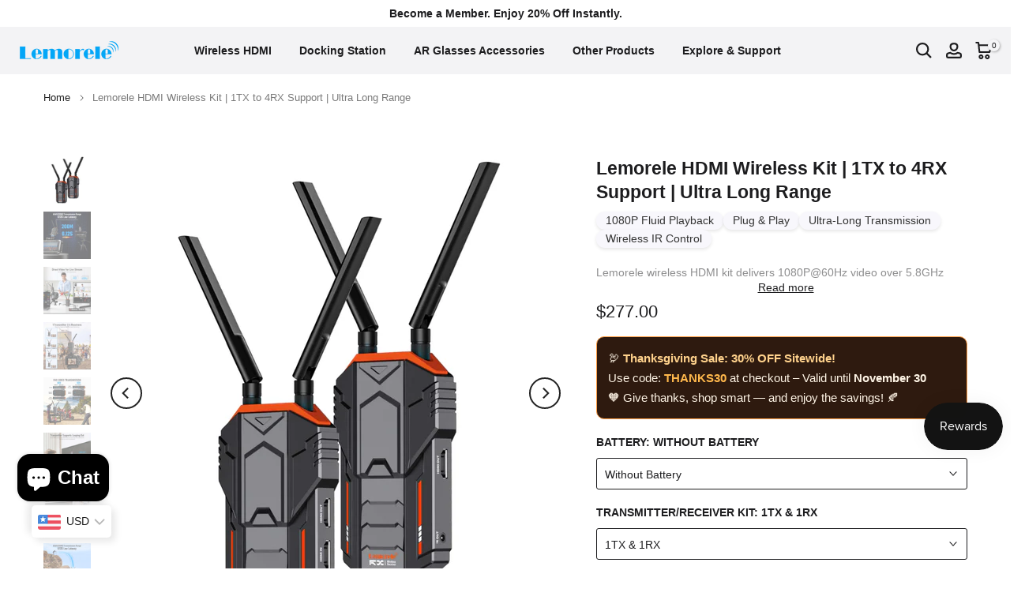

--- FILE ---
content_type: text/html; charset=utf-8
request_url: https://us.lemorele.com/products/lemorele-wireless-hdmi-extender-4k-r100
body_size: 52834
content:
<!doctype html><html class="t4sp-theme t4s-wrapper__full_width hdt-reveal-in-view rtl_false swatch_color_style_1 pr_border_style_1 pr_img_effect_2 enable_eff_img1_true badge_shape_1 css_for_wis_app_true t4s-lzcus-true shadow_round_img_true t4s-header__inline is-remove-unavai-2 t4_compare_false t4s-sidebar-qv t4s-cart-count-0 t4s-pr-ellipsis-true
 no-js" lang="en">
      <script type="text/javascript">
    (function(c,l,a,r,i,t,y){
        c[a]=c[a]||function(){(c[a].q=c[a].q||[]).push(arguments)};
        t=l.createElement(r);t.async=1;t.src="https://www.clarity.ms/tag/"+i;
        y=l.getElementsByTagName(r)[0];y.parentNode.insertBefore(t,y);
    })(window, document, "clarity", "script", "ri7pgqk5f0");
</script>
  <head>
 
<meta charset="utf-8">
    <meta http-equiv="X-UA-Compatible" content="IE=edge">
    <meta name="viewport" content="width=device-width, initial-scale=1, height=device-height, minimum-scale=1.0, maximum-scale=1.0">
    <meta name="theme-color" content="#ffffff">
    <link rel="canonical" href="https://us.lemorele.com/products/lemorele-wireless-hdmi-extender-4k-r100">
    <link rel="preconnect" href="https://cdn.shopify.com" crossorigin>
      <link rel="icon" type="image/png" sizes="16x16" href="//us.lemorele.com/cdn/shop/files/icon.png?crop=center&height=16&v=1677068346&width=16">
      <link rel="icon" type="image/png" sizes="32x32" href="//us.lemorele.com/cdn/shop/files/icon.png?crop=center&height=32&v=1677068346&width=32">
      <link rel="shortcut icon" type="image/png" href="//us.lemorele.com/cdn/shop/files/icon.png?v=1677068346&width=32">
    <link rel="apple-touch-icon-precomposed" type="image/png" sizes="152x152" href="//us.lemorele.com/cdn/shop/files/icon.png?v=1677068346&width=152"><title>Lemorele HDMI Wireless Kit | 1TX to 4RX Support | Ultra Long Range &ndash; Lemorele official</title>
    <meta name="description" content="USB Hub｜Macbook hub｜Adapters｜Docking Station｜Wireless HDMI Transmitter and Receiver"><meta name="keywords" content="Lemorele HDMI Wireless Kit | 1TX to 4RX Support | Ultra Long Range, Lemorele official, us.lemorele.com"/><meta name="author" content="LEMORELE">

<meta property="og:site_name" content="Lemorele official">
<meta property="og:url" content="https://us.lemorele.com/products/lemorele-wireless-hdmi-extender-4k-r100">
<meta property="og:title" content="Lemorele HDMI Wireless Kit | 1TX to 4RX Support | Ultra Long Range">
<meta property="og:type" content="product">
<meta property="og:description" content="USB Hub｜Macbook hub｜Adapters｜Docking Station｜Wireless HDMI Transmitter and Receiver"><meta property="og:image" content="http://us.lemorele.com/cdn/shop/files/R100_ee82c67e-b23b-4acc-bcb2-cc9f2810437a.jpg?v=1751612936">
  <meta property="og:image:secure_url" content="https://us.lemorele.com/cdn/shop/files/R100_ee82c67e-b23b-4acc-bcb2-cc9f2810437a.jpg?v=1751612936">
  <meta property="og:image:width" content="1600">
  <meta property="og:image:height" content="1600"><meta property="og:price:amount" content="277.00">
  <meta property="og:price:currency" content="USD"><meta name="twitter:site" content="@https://x.com/LemoreleE86132"><meta name="twitter:card" content="summary_large_image">
<meta name="twitter:title" content="Lemorele HDMI Wireless Kit | 1TX to 4RX Support | Ultra Long Range">
<meta name="twitter:description" content="USB Hub｜Macbook hub｜Adapters｜Docking Station｜Wireless HDMI Transmitter and Receiver"><script src="//us.lemorele.com/cdn/shop/t/32/assets/lazysizes.min.js?v=19113999703148210021761360847" async="async"></script>
    <script src="//us.lemorele.com/cdn/shop/t/32/assets/global.min.js?v=152447882426438715411761360847" defer="defer"></script>
    <script>window.performance && window.performance.mark && window.performance.mark('shopify.content_for_header.start');</script><meta name="google-site-verification" content="XgKaKPANAZk6o1lCJFGu-7VXGwRD-lDLteBWySzWP7w">
<meta id="shopify-digital-wallet" name="shopify-digital-wallet" content="/72251867457/digital_wallets/dialog">
<meta name="shopify-checkout-api-token" content="301533fe3b76758b9a384eba60913d2e">
<meta id="in-context-paypal-metadata" data-shop-id="72251867457" data-venmo-supported="false" data-environment="production" data-locale="en_US" data-paypal-v4="true" data-currency="USD">
<link rel="alternate" hreflang="x-default" href="https://us.lemorele.com/products/lemorele-wireless-hdmi-extender-4k-r100">
<link rel="alternate" hreflang="ja" href="https://us.lemorele.com/ja/products/lemorele-wireless-hdmi-extender-4k-r100">
<link rel="alternate" hreflang="de" href="https://us.lemorele.com/de/products/lemorele-wireless-hdmi-extender-4k-r100">
<link rel="alternate" hreflang="fr" href="https://us.lemorele.com/fr/products/lemorele-wireless-hdmi-extender-4k-r100">
<link rel="alternate" hreflang="it" href="https://us.lemorele.com/it/products/lemorele-wireless-hdmi-extender-4k-r100">
<link rel="alternate" hreflang="es" href="https://us.lemorele.com/es/products/lemorele-wireless-hdmi-extender-4k-r100">
<link rel="alternate" hreflang="pt" href="https://us.lemorele.com/pt/products/lemorele-wireless-hdmi-extender-4k-r100">
<link rel="alternate" hreflang="ko" href="https://us.lemorele.com/ko/products/lemorele-wireless-hdmi-extender-4k-r100">
<link rel="alternate" hreflang="be" href="https://us.lemorele.com/be/products/lemorele-wireless-hdmi-extender-4k-r100">
<link rel="alternate" type="application/json+oembed" href="https://us.lemorele.com/products/lemorele-wireless-hdmi-extender-4k-r100.oembed">
<script async="async" src="/checkouts/internal/preloads.js?locale=en-US"></script>
<script id="shopify-features" type="application/json">{"accessToken":"301533fe3b76758b9a384eba60913d2e","betas":["rich-media-storefront-analytics"],"domain":"us.lemorele.com","predictiveSearch":true,"shopId":72251867457,"locale":"en"}</script>
<script>var Shopify = Shopify || {};
Shopify.shop = "lemorele-official.myshopify.com";
Shopify.locale = "en";
Shopify.currency = {"active":"USD","rate":"1.0"};
Shopify.country = "US";
Shopify.theme = {"name":"Kalles v4.3.8 (4.3.8 Auto create) 的副本","id":181570208065,"schema_name":"Kalles","schema_version":"4.3.8","theme_store_id":null,"role":"main"};
Shopify.theme.handle = "null";
Shopify.theme.style = {"id":null,"handle":null};
Shopify.cdnHost = "us.lemorele.com/cdn";
Shopify.routes = Shopify.routes || {};
Shopify.routes.root = "/";</script>
<script type="module">!function(o){(o.Shopify=o.Shopify||{}).modules=!0}(window);</script>
<script>!function(o){function n(){var o=[];function n(){o.push(Array.prototype.slice.apply(arguments))}return n.q=o,n}var t=o.Shopify=o.Shopify||{};t.loadFeatures=n(),t.autoloadFeatures=n()}(window);</script>
<script id="shop-js-analytics" type="application/json">{"pageType":"product"}</script>
<script defer="defer" async type="module" src="//us.lemorele.com/cdn/shopifycloud/shop-js/modules/v2/client.init-shop-cart-sync_Bc8-qrdt.en.esm.js"></script>
<script defer="defer" async type="module" src="//us.lemorele.com/cdn/shopifycloud/shop-js/modules/v2/chunk.common_CmNk3qlo.esm.js"></script>
<script type="module">
  await import("//us.lemorele.com/cdn/shopifycloud/shop-js/modules/v2/client.init-shop-cart-sync_Bc8-qrdt.en.esm.js");
await import("//us.lemorele.com/cdn/shopifycloud/shop-js/modules/v2/chunk.common_CmNk3qlo.esm.js");

  window.Shopify.SignInWithShop?.initShopCartSync?.({"fedCMEnabled":true,"windoidEnabled":true});

</script>
<script>(function() {
  var isLoaded = false;
  function asyncLoad() {
    if (isLoaded) return;
    isLoaded = true;
    var urls = ["https:\/\/loox.io\/widget\/Hc-61wNmZG\/loox.1687660418800.js?shop=lemorele-official.myshopify.com","https:\/\/trackifyx.redretarget.com\/pull\/lazy.js?shop=lemorele-official.myshopify.com"];
    for (var i = 0; i < urls.length; i++) {
      var s = document.createElement('script');
      s.type = 'text/javascript';
      s.async = true;
      s.src = urls[i];
      var x = document.getElementsByTagName('script')[0];
      x.parentNode.insertBefore(s, x);
    }
  };
  if(window.attachEvent) {
    window.attachEvent('onload', asyncLoad);
  } else {
    window.addEventListener('load', asyncLoad, false);
  }
})();</script>
<script id="__st">var __st={"a":72251867457,"offset":28800,"reqid":"ca873d91-9969-407d-94a5-565d26724f6d-1762252467","pageurl":"us.lemorele.com\/products\/lemorele-wireless-hdmi-extender-4k-r100","u":"5d36d53eb8e1","p":"product","rtyp":"product","rid":8330142155073};</script>
<script>window.ShopifyPaypalV4VisibilityTracking = true;</script>
<script id="captcha-bootstrap">!function(){'use strict';const t='contact',e='account',n='new_comment',o=[[t,t],['blogs',n],['comments',n],[t,'customer']],c=[[e,'customer_login'],[e,'guest_login'],[e,'recover_customer_password'],[e,'create_customer']],r=t=>t.map((([t,e])=>`form[action*='/${t}']:not([data-nocaptcha='true']) input[name='form_type'][value='${e}']`)).join(','),a=t=>()=>t?[...document.querySelectorAll(t)].map((t=>t.form)):[];function s(){const t=[...o],e=r(t);return a(e)}const i='password',u='form_key',d=['recaptcha-v3-token','g-recaptcha-response','h-captcha-response',i],f=()=>{try{return window.sessionStorage}catch{return}},m='__shopify_v',_=t=>t.elements[u];function p(t,e,n=!1){try{const o=window.sessionStorage,c=JSON.parse(o.getItem(e)),{data:r}=function(t){const{data:e,action:n}=t;return t[m]||n?{data:e,action:n}:{data:t,action:n}}(c);for(const[e,n]of Object.entries(r))t.elements[e]&&(t.elements[e].value=n);n&&o.removeItem(e)}catch(o){console.error('form repopulation failed',{error:o})}}const l='form_type',E='cptcha';function T(t){t.dataset[E]=!0}const w=window,h=w.document,L='Shopify',v='ce_forms',y='captcha';let A=!1;((t,e)=>{const n=(g='f06e6c50-85a8-45c8-87d0-21a2b65856fe',I='https://cdn.shopify.com/shopifycloud/storefront-forms-hcaptcha/ce_storefront_forms_captcha_hcaptcha.v1.5.2.iife.js',D={infoText:'Protected by hCaptcha',privacyText:'Privacy',termsText:'Terms'},(t,e,n)=>{const o=w[L][v],c=o.bindForm;if(c)return c(t,g,e,D).then(n);var r;o.q.push([[t,g,e,D],n]),r=I,A||(h.body.append(Object.assign(h.createElement('script'),{id:'captcha-provider',async:!0,src:r})),A=!0)});var g,I,D;w[L]=w[L]||{},w[L][v]=w[L][v]||{},w[L][v].q=[],w[L][y]=w[L][y]||{},w[L][y].protect=function(t,e){n(t,void 0,e),T(t)},Object.freeze(w[L][y]),function(t,e,n,w,h,L){const[v,y,A,g]=function(t,e,n){const i=e?o:[],u=t?c:[],d=[...i,...u],f=r(d),m=r(i),_=r(d.filter((([t,e])=>n.includes(e))));return[a(f),a(m),a(_),s()]}(w,h,L),I=t=>{const e=t.target;return e instanceof HTMLFormElement?e:e&&e.form},D=t=>v().includes(t);t.addEventListener('submit',(t=>{const e=I(t);if(!e)return;const n=D(e)&&!e.dataset.hcaptchaBound&&!e.dataset.recaptchaBound,o=_(e),c=g().includes(e)&&(!o||!o.value);(n||c)&&t.preventDefault(),c&&!n&&(function(t){try{if(!f())return;!function(t){const e=f();if(!e)return;const n=_(t);if(!n)return;const o=n.value;o&&e.removeItem(o)}(t);const e=Array.from(Array(32),(()=>Math.random().toString(36)[2])).join('');!function(t,e){_(t)||t.append(Object.assign(document.createElement('input'),{type:'hidden',name:u})),t.elements[u].value=e}(t,e),function(t,e){const n=f();if(!n)return;const o=[...t.querySelectorAll(`input[type='${i}']`)].map((({name:t})=>t)),c=[...d,...o],r={};for(const[a,s]of new FormData(t).entries())c.includes(a)||(r[a]=s);n.setItem(e,JSON.stringify({[m]:1,action:t.action,data:r}))}(t,e)}catch(e){console.error('failed to persist form',e)}}(e),e.submit())}));const S=(t,e)=>{t&&!t.dataset[E]&&(n(t,e.some((e=>e===t))),T(t))};for(const o of['focusin','change'])t.addEventListener(o,(t=>{const e=I(t);D(e)&&S(e,y())}));const B=e.get('form_key'),M=e.get(l),P=B&&M;t.addEventListener('DOMContentLoaded',(()=>{const t=y();if(P)for(const e of t)e.elements[l].value===M&&p(e,B);[...new Set([...A(),...v().filter((t=>'true'===t.dataset.shopifyCaptcha))])].forEach((e=>S(e,t)))}))}(h,new URLSearchParams(w.location.search),n,t,e,['guest_login'])})(!0,!0)}();</script>
<script integrity="sha256-52AcMU7V7pcBOXWImdc/TAGTFKeNjmkeM1Pvks/DTgc=" data-source-attribution="shopify.loadfeatures" defer="defer" src="//us.lemorele.com/cdn/shopifycloud/storefront/assets/storefront/load_feature-81c60534.js" crossorigin="anonymous"></script>
<script data-source-attribution="shopify.dynamic_checkout.dynamic.init">var Shopify=Shopify||{};Shopify.PaymentButton=Shopify.PaymentButton||{isStorefrontPortableWallets:!0,init:function(){window.Shopify.PaymentButton.init=function(){};var t=document.createElement("script");t.src="https://us.lemorele.com/cdn/shopifycloud/portable-wallets/latest/portable-wallets.en.js",t.type="module",document.head.appendChild(t)}};
</script>
<script data-source-attribution="shopify.dynamic_checkout.buyer_consent">
  function portableWalletsHideBuyerConsent(e){var t=document.getElementById("shopify-buyer-consent"),n=document.getElementById("shopify-subscription-policy-button");t&&n&&(t.classList.add("hidden"),t.setAttribute("aria-hidden","true"),n.removeEventListener("click",e))}function portableWalletsShowBuyerConsent(e){var t=document.getElementById("shopify-buyer-consent"),n=document.getElementById("shopify-subscription-policy-button");t&&n&&(t.classList.remove("hidden"),t.removeAttribute("aria-hidden"),n.addEventListener("click",e))}window.Shopify?.PaymentButton&&(window.Shopify.PaymentButton.hideBuyerConsent=portableWalletsHideBuyerConsent,window.Shopify.PaymentButton.showBuyerConsent=portableWalletsShowBuyerConsent);
</script>
<script data-source-attribution="shopify.dynamic_checkout.cart.bootstrap">document.addEventListener("DOMContentLoaded",(function(){function t(){return document.querySelector("shopify-accelerated-checkout-cart, shopify-accelerated-checkout")}if(t())Shopify.PaymentButton.init();else{new MutationObserver((function(e,n){t()&&(Shopify.PaymentButton.init(),n.disconnect())})).observe(document.body,{childList:!0,subtree:!0})}}));
</script>
<script id='scb4127' type='text/javascript' async='' src='https://us.lemorele.com/cdn/shopifycloud/privacy-banner/storefront-banner.js'></script><link id="shopify-accelerated-checkout-styles" rel="stylesheet" media="screen" href="https://us.lemorele.com/cdn/shopifycloud/portable-wallets/latest/accelerated-checkout-backwards-compat.css" crossorigin="anonymous">
<style id="shopify-accelerated-checkout-cart">
        #shopify-buyer-consent {
  margin-top: 1em;
  display: inline-block;
  width: 100%;
}

#shopify-buyer-consent.hidden {
  display: none;
}

#shopify-subscription-policy-button {
  background: none;
  border: none;
  padding: 0;
  text-decoration: underline;
  font-size: inherit;
  cursor: pointer;
}

#shopify-subscription-policy-button::before {
  box-shadow: none;
}

      </style>

<script>window.performance && window.performance.mark && window.performance.mark('shopify.content_for_header.end');</script>
<link rel="preconnect" href="https://fonts.googleapis.com">
    <link rel="preconnect" href="https://fonts.gstatic.com" crossorigin><link rel="stylesheet" href="https://fonts.googleapis.com/css?family=Sans-serif:300,300i,400,400i,500,500i,600,600i,700,700i,800,800i&display=swap" media="print" onload="this.media='all'"><link href="//us.lemorele.com/cdn/shop/t/32/assets/base.css?v=177167388552361293531761360847" rel="stylesheet" type="text/css" media="all" /><style data-shopify>:root {
        
         /* CSS Variables */
        --wrapper-mw      : 1700px;
        --font-family-1   : Sans-serif;
        --font-family-2   : Sans-serif;
        --font-family-3   : Sans-serif;
        --font-body-family   : Sans-serif;
        --font-heading-family: Sans-serif;
       
        
        --t4s-success-color       : #428445;
        --t4s-success-color-rgb   : 66, 132, 69;
        --t4s-warning-color       : #e0b252;
        --t4s-warning-color-rgb   : 224, 178, 82;
        --t4s-error-color         : #EB001B;
        --t4s-error-color-rgb     : 235, 0, 27;
        --t4s-light-color         : #ffffff;
        --t4s-dark-color          : #222222;
        --t4s-highlight-color     : #ec0101;
        --t4s-tooltip-background  : #ffffff;
        --t4s-tooltip-color       : #fff;
        --primary-sw-color        : #1d1d1f;
        --primary-sw-color-rgb    : 29, 29, 31;
        --border-sw-color         : #1d1d1f;
        --secondary-sw-color      : #1d1d1f;
        --primary-price-color     : #1d1d1f;
        --secondary-price-color   : #1d1d1f;
        
        --t4s-body-background     : #ffffff;
        --text-color              : #1d1d1f;
        --text-color-rgb          : 29, 29, 31;
        --heading-color           : #1d1d1f;
        --accent-color            : #1d1d1f;
        --accent-color-rgb        : 29, 29, 31;
        --accent-color-darken     : #000000;
        --accent-color-hover      : var(--accent-color-darken);
        --secondary-color         : #1d1d1f;
        --secondary-color-rgb     : 29, 29, 31;
        --link-color              : #0064c9;
        --link-color-hover        : #0064c9;
        --border-color            : #ffffff;
        --border-color-rgb        : 255, 255, 255;
        --border-primary-color    : #1d1d1f;
        --button-background       : rgba(0,0,0,0);
        --button-color            : #ffffff;
        --button-background-hover : #1d1d1f;
        --button-color-hover      : #fff;

        --sale-badge-background    : #0064c9;
        --sale-badge-color         : #fff;
        --new-badge-background     : #109533;
        --new-badge-color          : #fff;
        --preorder-badge-background: #0064c9;
        --preorder-badge-color     : #fff;
        --soldout-badge-background : #999999;
        --soldout-badge-color      : #fff;
        --custom-badge-background  : #00A500;
        --custom-badge-color       : #fff;/* Shopify related variables */
        --payment-terms-background-color: ;
        
        --lz-background: #f1f5f8;
        --lz-img: url("//us.lemorele.com/cdn/shop/t/32/assets/t4s_loader.svg?v=16207276171435536231761360847");--lz-img-cus: url("//us.lemorele.com/cdn/shop/files/LEMORELE_3.gif?v=1748609540&width=450");
        --lz-size-cus: 250px;}

    html {
      font-size: 62.5%;
      height: 100%;
    }

    body {
      margin: 0;
      overflow-x: hidden;
      font-size:14px;
      letter-spacing: 0px;
      color: var(--text-color);
      font-family: var(--font-body-family);
      line-height: 1.7;
      font-weight: 400;
      -webkit-font-smoothing: auto;
      -moz-osx-font-smoothing: auto;
    }
    /*
    @media screen and (min-width: 750px) {
      body {
        font-size: 1.6rem;
      }
    }
    */

    h1, h2, h3, h4, h5, h6, .t4s_as_title {
      color: var(--heading-color);
      font-family: var(--font-heading-family);
      line-height: 1.4;
      font-weight: 600;
      letter-spacing: 0px;
    }
    h1 { font-size: 26px }
    h2 { font-size: 22.5px }
    h3 { font-size: 13.5px }
    h4 { font-size: 18px }
    h5 { font-size: 17px }
    h6 { font-size: 15.5px }
    a,.t4s_as_link {
      /* font-family: var(--font-link-family); */
      color: var(--link-color);
    }
    a:hover,.t4s_as_link:hover {
      color: var(--link-color-hover);
    }
    button,
    input,
    optgroup,
    select,
    textarea {
      border-color: var(--border-color);
    }
    .t4s_as_button,
    button,
    input[type="button"]:not(.t4s-btn),
    input[type="reset"],
    input[type="submit"]:not(.t4s-btn) {
      font-family: var(--font-button-family);
      color: var(--button-color);
      background-color: var(--button-background);
      border-color: var(--button-background);
    }
    .t4s_as_button:hover,
    button:hover,
    input[type="button"]:not(.t4s-btn):hover, 
    input[type="reset"]:hover,
    input[type="submit"]:not(.t4s-btn):hover  {
      color: var(--button-color-hover);
      background-color: var(--button-background-hover);
      border-color: var(--button-background-hover);
    }
    
    .t4s-cp,.t4s-color-accent { color : var(--accent-color) }.t4s-ct,.t4s-color-text { color : var(--text-color) }.t4s-ch,.t4ss-color-heading { color : var(--heading-color) }.t4s-csecondary { color : var(--secondary-color) }
    
    .t4s-fnt-fm-1 {
      font-family: var(--font-family-1) !important;
    }
    .t4s-fnt-fm-2 {
      font-family: var(--font-family-2) !important;
    }
    .t4s-fnt-fm-3 {
      font-family: var(--font-family-3) !important;
    }
    .t4s-cr {
        color: var(--t4s-highlight-color);
    }
    .t4s-price__sale { color: var(--primary-price-color); }.t4s-fix-overflow.t4s-row { max-width: 100vw;margin-left: auto;margin-right: auto;}.lazyloadt4s-opt {opacity: 1 !important;transition: opacity 0s, transform 1s !important;}.t4s-d-block {display: block;}.t4s-d-none {display: none;}@media (min-width: 768px) {.t4s-d-md-block {display: block;}.t4s-d-md-none {display: none; }}@media (min-width: 1025px) {.t4s-d-lg-block {display: block;}.t4s-d-lg-none {display: none; }}.t4s-product .t4s-product-sizes > span.t4s-product-sizes--sold-out,     
      .t4s-product .t4s-product-sizes[data-size="1"] > span:after{
        display: none;
      }@media (prefers-reduced-motion: no-preference) {
    :root {
    --duration-extra-long: .6s;
    --ease-out-slow: cubic-bezier(0, 0, .3, 1);
    --animation-slide-in: revealSlideIn var(--duration-extra-long) var(--ease-out-slow) forwards;
    --animation-fade-in: reveaFadeIn var(--duration-extra-long)  var(--ease-out-slow);
    }

    .hdt-reveal-in-view :where([hdt-reveal="fade-in"], [hdt-reveal="slide-in"]):not([animationend]) {
      opacity: .01;
    }

    .hdt-reveal-in-view [hdt-reveal="slide-in"]:not([animationend]) {
      transform: translateY(2rem);
    }

    .hdt-reveal-in-view [hdt-reveal="fade-in"]:not(.hdt-reveal--offscreen, [animationend]) {
      opacity: 1;
      animation: var(--animation-fade-in);
    }

    .hdt-reveal-in-view [hdt-reveal="slide-in"]:not(.hdt-reveal--offscreen, [animationend]) {
      animation: var(--animation-slide-in);
      animation-delay: calc(var(--animation-order, 0) * 75ms);
    }.hdt-reveal-in-view .flickityt4s:not(.flickityt4s-enabled) [hdt-reveal="fade-in"],
    .hdt-reveal-in-view .flickityt4s:not(.flickityt4s-enabled) [hdt-reveal="slide-in"] {
      animation-iteration-count: 0;
    }
    .hdt-reveal-in-view .flickityt4s.t4s-enabled:not(.flickityt4s-enabled) [hdt-reveal="fade-in"],
    .hdt-reveal-in-view .flickityt4s.t4s-enabled:not(.flickityt4s-enabled) [hdt-reveal="slide-in"] {
      animation-iteration-count: 1;
    }
    @media (min-width:768px){
      .hdt-reveal-in-view .flickityt4s.carousel-disable-md:not(.flickityt4s-enabled) [hdt-reveal="fade-in"],
      .hdt-reveal-in-view .flickityt4s.carousel-disable-md:not(.flickityt4s-enabled) [hdt-reveal="slide-in"] {
        animation-iteration-count: 1;
      }
    }

    .hdt-reveal-in-view :where([hdt-reveal="fade-in"].hdt-reveal--design-mode, [hdt-reveal="slide-in"].hdt-reveal--design-mode, [hdt-reveal]:not(.hdt-reveal--offscreen).hdt-reveal--cancel):not([animationend]) {
      opacity: 1;
      animation: none;
      transition: none;
    }

    .hdt-reveal-in-view [hdt-reveal="slide-in"]:not([animationend]).hdt-reveal--design-mode {
      transform: translateY(0);
    }

    @keyframes revealSlideIn {
      from {
        transform: translateY(2rem);
        opacity: 0.01;
      }
      to {
        transform: translateY(0);
        opacity: 1;
      }
    }

    @keyframes reveaFadeIn {
      from {
        opacity: 0.01;
      }
      to {
        opacity: 1;
      }
    }
  }</style><script>
  const isBehaviorSmooth = 'scrollBehavior' in document.documentElement.style && getComputedStyle(document.documentElement).scrollBehavior === 'smooth';
  const t4sXMLHttpRequest = window.XMLHttpRequest, documentElementT4s = document.documentElement; documentElementT4s.className = documentElementT4s.className.replace('no-js', 'js');function loadImageT4s(_this) { _this.classList.add('lazyloadt4sed')};(function() { const matchMediaHoverT4s = (window.matchMedia('(-moz-touch-enabled: 1), (hover: none)')).matches; documentElementT4s.className += ((window.CSS && window.CSS.supports('(position: sticky) or (position: -webkit-sticky)')) ? ' t4sp-sticky' : ' t4sp-no-sticky'); documentElementT4s.className += matchMediaHoverT4s ? ' t4sp-no-hover' : ' t4sp-hover'; window.onpageshow = function() { if (performance.navigation.type === 2) {document.dispatchEvent(new CustomEvent('cart:refresh'))} }; if (!matchMediaHoverT4s && window.width > 1024) { document.addEventListener('mousemove', function(evt) { documentElementT4s.classList.replace('t4sp-no-hover','t4sp-hover'); document.dispatchEvent(new CustomEvent('theme:hover')); }, {once : true} ); } }());</script><script>const RevealT4s=function(){const e="hdt-reveal",n=e+"--offscreen",t=e+"--cancel",s=e=>{const n=e.target;n.isAnimationend&&(n.setAttribute("animationend",""),n.removeEventListener("animationend",s))};function o(e,o){e.forEach((e,r)=>{const i=e.target;i.setAttribute("observed",""),e.isIntersecting?(i.isUnobserve=!0,i.classList.contains(n)&&i.classList.remove(n),o.unobserve(i)):i.isUnobserve||(i.classList.add(n),i.classList.remove(t)),i.isAnimationend=!0,i.addEventListener("animationend",s)})}return function(n=document,t=!1){const s=Array.from(n.querySelectorAll(`[${e}]:not([observed])`));if(0===s.length)return;if(t)return void s.forEach(n=>{n.classList.add(e+"--design-mode")});const r=new IntersectionObserver(o,{rootMargin:"0px 0px -50px 0px"});s.forEach(e=>r.observe(e))}}();window.matchMedia("(prefers-reduced-motion: no-preference)").matches&&(window.addEventListener("DOMContentLoaded",()=>RevealT4s()),Shopify.designMode&&(document.addEventListener("shopify:section:load",e=>RevealT4s(e.target,!0)),document.addEventListener("shopify:section:reorder",()=>RevealT4s(document,!0))));</script><link rel="stylesheet" href="//us.lemorele.com/cdn/shop/t/32/assets/ecomrise-colors.css?v=47824910511829063421761360847" media="print" onload="this.media='all'"><!-- BEGIN app block: shopify://apps/simprosys-google-shopping-feed/blocks/core_settings_block/1f0b859e-9fa6-4007-97e8-4513aff5ff3b --><!-- BEGIN: GSF App Core Tags & Scripts by Simprosys Google Shopping Feed -->









<!-- END: GSF App Core Tags & Scripts by Simprosys Google Shopping Feed -->
<!-- END app block --><!-- BEGIN app block: shopify://apps/klaviyo-email-marketing-sms/blocks/klaviyo-onsite-embed/2632fe16-c075-4321-a88b-50b567f42507 -->












  <script async src="https://static.klaviyo.com/onsite/js/QPUHbU/klaviyo.js?company_id=QPUHbU"></script>
  <script>!function(){if(!window.klaviyo){window._klOnsite=window._klOnsite||[];try{window.klaviyo=new Proxy({},{get:function(n,i){return"push"===i?function(){var n;(n=window._klOnsite).push.apply(n,arguments)}:function(){for(var n=arguments.length,o=new Array(n),w=0;w<n;w++)o[w]=arguments[w];var t="function"==typeof o[o.length-1]?o.pop():void 0,e=new Promise((function(n){window._klOnsite.push([i].concat(o,[function(i){t&&t(i),n(i)}]))}));return e}}})}catch(n){window.klaviyo=window.klaviyo||[],window.klaviyo.push=function(){var n;(n=window._klOnsite).push.apply(n,arguments)}}}}();</script>

  
    <script id="viewed_product">
      if (item == null) {
        var _learnq = _learnq || [];

        var MetafieldReviews = null
        var MetafieldYotpoRating = null
        var MetafieldYotpoCount = null
        var MetafieldLooxRating = null
        var MetafieldLooxCount = null
        var okendoProduct = null
        var okendoProductReviewCount = null
        var okendoProductReviewAverageValue = null
        try {
          // The following fields are used for Customer Hub recently viewed in order to add reviews.
          // This information is not part of __kla_viewed. Instead, it is part of __kla_viewed_reviewed_items
          MetafieldReviews = {};
          MetafieldYotpoRating = null
          MetafieldYotpoCount = null
          MetafieldLooxRating = "5.0"
          MetafieldLooxCount = 1

          okendoProduct = null
          // If the okendo metafield is not legacy, it will error, which then requires the new json formatted data
          if (okendoProduct && 'error' in okendoProduct) {
            okendoProduct = null
          }
          okendoProductReviewCount = okendoProduct ? okendoProduct.reviewCount : null
          okendoProductReviewAverageValue = okendoProduct ? okendoProduct.reviewAverageValue : null
        } catch (error) {
          console.error('Error in Klaviyo onsite reviews tracking:', error);
        }

        var item = {
          Name: "Lemorele HDMI Wireless Kit | 1TX to 4RX Support | Ultra Long Range",
          ProductID: 8330142155073,
          Categories: ["Drone\/Photography\/Surveillance\/Live Streaming","Drone\/Surveillance\/Camera Equipment","View All Wireless Products"],
          ImageURL: "https://us.lemorele.com/cdn/shop/files/R100_ee82c67e-b23b-4acc-bcb2-cc9f2810437a_grande.jpg?v=1751612936",
          URL: "https://us.lemorele.com/products/lemorele-wireless-hdmi-extender-4k-r100",
          Brand: "LEMORELE™",
          Price: "$128.00",
          Value: "128.00",
          CompareAtPrice: "$0.00"
        };
        _learnq.push(['track', 'Viewed Product', item]);
        _learnq.push(['trackViewedItem', {
          Title: item.Name,
          ItemId: item.ProductID,
          Categories: item.Categories,
          ImageUrl: item.ImageURL,
          Url: item.URL,
          Metadata: {
            Brand: item.Brand,
            Price: item.Price,
            Value: item.Value,
            CompareAtPrice: item.CompareAtPrice
          },
          metafields:{
            reviews: MetafieldReviews,
            yotpo:{
              rating: MetafieldYotpoRating,
              count: MetafieldYotpoCount,
            },
            loox:{
              rating: MetafieldLooxRating,
              count: MetafieldLooxCount,
            },
            okendo: {
              rating: okendoProductReviewAverageValue,
              count: okendoProductReviewCount,
            }
          }
        }]);
      }
    </script>
  




  <script>
    window.klaviyoReviewsProductDesignMode = false
  </script>







<!-- END app block --><!-- BEGIN app block: shopify://apps/bucks/blocks/app-embed/4f0a9b06-9da4-4a49-b378-2de9d23a3af3 -->
<script>
  window.bucksCC = window.bucksCC || {};
  window.bucksCC.metaConfig = {};
  window.bucksCC.reConvert = function() {};
  "function" != typeof Object.assign && (Object.assign = function(n) {
    if (null == n) 
      throw new TypeError("Cannot convert undefined or null to object");
    



    for (var r = Object(n), t = 1; t < arguments.length; t++) {
      var e = arguments[t];
      if (null != e) 
        for (var o in e) 
          e.hasOwnProperty(o) && (r[o] = e[o])
    }
    return r
  });

const bucks_validateJson = json => {
    let checkedJson;
    try {
        checkedJson = JSON.parse(json);
    } catch (error) { }
    return checkedJson;
};

  const bucks_encodedData = "[base64]";

  const bucks_myshopifyDomain = "us.lemorele.com";

  const decodedURI = atob(bucks_encodedData);
  const bucks_decodedString = decodeURIComponent(decodedURI);


  const bucks_parsedData = bucks_validateJson(bucks_decodedString) || {};
  Object.assign(window.bucksCC.metaConfig, {

    ... bucks_parsedData,
    money_format: "\u003cspan class=money\u003e${{amount}}\u003c\/span\u003e",
    money_with_currency_format: "\u003cspan class=money\u003e${{amount}} USD\u003c\/span\u003e",
    userCurrency: "USD"

  });
  window.bucksCC.reConvert = function() {};
  window.bucksCC.themeAppExtension = true;
  window.bucksCC.metaConfig.multiCurrencies = [];
  window.bucksCC.localization = {};
  
  

  window.bucksCC.localization.availableCountries = ["AF","AX","AL","DZ","AD","AO","AI","AG","AR","AM","AW","AC","AU","AT","AZ","BS","BH","BD","BB","BY","BE","BZ","BJ","BM","BT","BO","BA","BW","BR","IO","VG","BN","BG","BF","BI","KH","CM","CA","CV","BQ","KY","CF","TD","CL","CN","CX","CC","CO","KM","CG","CD","CK","CR","CI","HR","CW","CY","CZ","DK","DJ","DM","DO","EC","EG","SV","GQ","ER","EE","SZ","ET","FK","FO","FJ","FI","FR","GF","PF","TF","GA","GM","GE","DE","GH","GI","GR","GL","GD","GP","GT","GG","GN","GW","GY","HT","HN","HK","HU","IS","IN","ID","IQ","IE","IM","IL","IT","JM","JP","JE","JO","KZ","KE","KI","XK","KW","KG","LA","LV","LB","LS","LR","LY","LI","LT","LU","MO","MG","MW","MY","MV","ML","MT","MQ","MR","MU","YT","MX","MD","MC","MN","ME","MS","MA","MZ","MM","NA","NR","NP","NL","NC","NZ","NI","NE","NG","NU","NF","MK","NO","OM","PK","PS","PA","PG","PY","PE","PH","PN","PL","PT","QA","RE","RO","RU","RW","WS","SM","ST","SA","SN","RS","SC","SL","SG","SX","SK","SI","SB","SO","ZA","GS","KR","SS","ES","LK","BL","SH","KN","LC","MF","PM","VC","SD","SR","SJ","SE","CH","TW","TJ","TZ","TH","TL","TG","TK","TO","TT","TA","TN","TR","TM","TC","TV","UM","UG","UA","AE","GB","US","UY","UZ","VU","VA","VE","VN","WF","EH","YE","ZM","ZW"];
  window.bucksCC.localization.availableLanguages = ["en","ja","de","fr","it","es","pt-PT","ko","be"];

  
  window.bucksCC.metaConfig.multiCurrencies = "USD".split(',') || '';
  window.bucksCC.metaConfig.cartCurrency = "USD" || '';

  if ((((window || {}).bucksCC || {}).metaConfig || {}).instantLoader) {
    self.fetch || (self.fetch = function(e, n) {
      return n = n || {},
      new Promise(function(t, s) {
        var r = new XMLHttpRequest,
          o = [],
          u = [],
          i = {},
          a = function() {
            return {
              ok: 2 == (r.status / 100 | 0),
              statusText: r.statusText,
              status: r.status,
              url: r.responseURL,
              text: function() {
                return Promise.resolve(r.responseText)
              },
              json: function() {
                return Promise.resolve(JSON.parse(r.responseText))
              },
              blob: function() {
                return Promise.resolve(new Blob([r.response]))
              },
              clone: a,
              headers: {
                keys: function() {
                  return o
                },
                entries: function() {
                  return u
                },
                get: function(e) {
                  return i[e.toLowerCase()]
                },
                has: function(e) {
                  return e.toLowerCase() in i
                }
              }
            }
          };
        for (var c in r.open(n.method || "get", e, !0), r.onload = function() {
          r.getAllResponseHeaders().replace(/^(.*?):[^S\n]*([sS]*?)$/gm, function(e, n, t) {
            o.push(n = n.toLowerCase()),
            u.push([n, t]),
            i[n] = i[n]
              ? i[n] + "," + t
              : t
          }),
          t(a())
        },
        r.onerror = s,
        r.withCredentials = "include" == n.credentials,
        n.headers) 
          r.setRequestHeader(c, n.headers[c]);
        r.send(n.body || null)
      })
    });
    !function() {
      function t(t) {
        const e = document.createElement("style");
        e.innerText = t,
        document.head.appendChild(e)
      }
      function e(t) {
        const e = document.createElement("script");
        e.type = "text/javascript",
        e.text = t,
        document.head.appendChild(e),
        console.log("%cBUCKSCC: Instant Loader Activated ⚡️", "background: #1c64f6; color: #fff; font-size: 12px; font-weight:bold; padding: 5px 10px; border-radius: 3px")
      }
      let n = sessionStorage.getItem("bucksccHash");
      (
        n = n
          ? JSON.parse(n)
          : null
      )
        ? e(n)
        : fetch(`https://${bucks_myshopifyDomain}/apps/buckscc/sdk.min.js`, {mode: "no-cors"}).then(function(t) {
          return t.text()
        }).then(function(t) {
          if ((t || "").length > 100) {
            const o = JSON.stringify(t);
            sessionStorage.setItem("bucksccHash", o),
            n = t,
            e(t)
          }
        })
    }();
  }

  const themeAppExLoadEvent = new Event("BUCKSCC_THEME-APP-EXTENSION_LOADED", { bubbles: true, cancelable: false });

  // Dispatch the custom event on the window
  window.dispatchEvent(themeAppExLoadEvent);

</script><!-- END app block --><script src="https://cdn.shopify.com/extensions/7bc9bb47-adfa-4267-963e-cadee5096caf/inbox-1252/assets/inbox-chat-loader.js" type="text/javascript" defer="defer"></script>
<script src="https://cdn.shopify.com/extensions/019a26a9-fb7e-792f-8791-2baa6b23fbe2/smile-shopify-app-extensions-238/assets/smile-loader.js" type="text/javascript" defer="defer"></script>
<script src="https://cdn.shopify.com/extensions/34fd8d9a-71fe-404e-b131-93ab807780b6/bucks-19/assets/widgetLoader.js" type="text/javascript" defer="defer"></script>
<link href="https://monorail-edge.shopifysvc.com" rel="dns-prefetch">
<script>(function(){if ("sendBeacon" in navigator && "performance" in window) {try {var session_token_from_headers = performance.getEntriesByType('navigation')[0].serverTiming.find(x => x.name == '_s').description;} catch {var session_token_from_headers = undefined;}var session_cookie_matches = document.cookie.match(/_shopify_s=([^;]*)/);var session_token_from_cookie = session_cookie_matches && session_cookie_matches.length === 2 ? session_cookie_matches[1] : "";var session_token = session_token_from_headers || session_token_from_cookie || "";function handle_abandonment_event(e) {var entries = performance.getEntries().filter(function(entry) {return /monorail-edge.shopifysvc.com/.test(entry.name);});if (!window.abandonment_tracked && entries.length === 0) {window.abandonment_tracked = true;var currentMs = Date.now();var navigation_start = performance.timing.navigationStart;var payload = {shop_id: 72251867457,url: window.location.href,navigation_start,duration: currentMs - navigation_start,session_token,page_type: "product"};window.navigator.sendBeacon("https://monorail-edge.shopifysvc.com/v1/produce", JSON.stringify({schema_id: "online_store_buyer_site_abandonment/1.1",payload: payload,metadata: {event_created_at_ms: currentMs,event_sent_at_ms: currentMs}}));}}window.addEventListener('pagehide', handle_abandonment_event);}}());</script>
<script id="web-pixels-manager-setup">(function e(e,d,r,n,o){if(void 0===o&&(o={}),!Boolean(null===(a=null===(i=window.Shopify)||void 0===i?void 0:i.analytics)||void 0===a?void 0:a.replayQueue)){var i,a;window.Shopify=window.Shopify||{};var t=window.Shopify;t.analytics=t.analytics||{};var s=t.analytics;s.replayQueue=[],s.publish=function(e,d,r){return s.replayQueue.push([e,d,r]),!0};try{self.performance.mark("wpm:start")}catch(e){}var l=function(){var e={modern:/Edge?\/(1{2}[4-9]|1[2-9]\d|[2-9]\d{2}|\d{4,})\.\d+(\.\d+|)|Firefox\/(1{2}[4-9]|1[2-9]\d|[2-9]\d{2}|\d{4,})\.\d+(\.\d+|)|Chrom(ium|e)\/(9{2}|\d{3,})\.\d+(\.\d+|)|(Maci|X1{2}).+ Version\/(15\.\d+|(1[6-9]|[2-9]\d|\d{3,})\.\d+)([,.]\d+|)( \(\w+\)|)( Mobile\/\w+|) Safari\/|Chrome.+OPR\/(9{2}|\d{3,})\.\d+\.\d+|(CPU[ +]OS|iPhone[ +]OS|CPU[ +]iPhone|CPU IPhone OS|CPU iPad OS)[ +]+(15[._]\d+|(1[6-9]|[2-9]\d|\d{3,})[._]\d+)([._]\d+|)|Android:?[ /-](13[3-9]|1[4-9]\d|[2-9]\d{2}|\d{4,})(\.\d+|)(\.\d+|)|Android.+Firefox\/(13[5-9]|1[4-9]\d|[2-9]\d{2}|\d{4,})\.\d+(\.\d+|)|Android.+Chrom(ium|e)\/(13[3-9]|1[4-9]\d|[2-9]\d{2}|\d{4,})\.\d+(\.\d+|)|SamsungBrowser\/([2-9]\d|\d{3,})\.\d+/,legacy:/Edge?\/(1[6-9]|[2-9]\d|\d{3,})\.\d+(\.\d+|)|Firefox\/(5[4-9]|[6-9]\d|\d{3,})\.\d+(\.\d+|)|Chrom(ium|e)\/(5[1-9]|[6-9]\d|\d{3,})\.\d+(\.\d+|)([\d.]+$|.*Safari\/(?![\d.]+ Edge\/[\d.]+$))|(Maci|X1{2}).+ Version\/(10\.\d+|(1[1-9]|[2-9]\d|\d{3,})\.\d+)([,.]\d+|)( \(\w+\)|)( Mobile\/\w+|) Safari\/|Chrome.+OPR\/(3[89]|[4-9]\d|\d{3,})\.\d+\.\d+|(CPU[ +]OS|iPhone[ +]OS|CPU[ +]iPhone|CPU IPhone OS|CPU iPad OS)[ +]+(10[._]\d+|(1[1-9]|[2-9]\d|\d{3,})[._]\d+)([._]\d+|)|Android:?[ /-](13[3-9]|1[4-9]\d|[2-9]\d{2}|\d{4,})(\.\d+|)(\.\d+|)|Mobile Safari.+OPR\/([89]\d|\d{3,})\.\d+\.\d+|Android.+Firefox\/(13[5-9]|1[4-9]\d|[2-9]\d{2}|\d{4,})\.\d+(\.\d+|)|Android.+Chrom(ium|e)\/(13[3-9]|1[4-9]\d|[2-9]\d{2}|\d{4,})\.\d+(\.\d+|)|Android.+(UC? ?Browser|UCWEB|U3)[ /]?(15\.([5-9]|\d{2,})|(1[6-9]|[2-9]\d|\d{3,})\.\d+)\.\d+|SamsungBrowser\/(5\.\d+|([6-9]|\d{2,})\.\d+)|Android.+MQ{2}Browser\/(14(\.(9|\d{2,})|)|(1[5-9]|[2-9]\d|\d{3,})(\.\d+|))(\.\d+|)|K[Aa][Ii]OS\/(3\.\d+|([4-9]|\d{2,})\.\d+)(\.\d+|)/},d=e.modern,r=e.legacy,n=navigator.userAgent;return n.match(d)?"modern":n.match(r)?"legacy":"unknown"}(),u="modern"===l?"modern":"legacy",c=(null!=n?n:{modern:"",legacy:""})[u],f=function(e){return[e.baseUrl,"/wpm","/b",e.hashVersion,"modern"===e.buildTarget?"m":"l",".js"].join("")}({baseUrl:d,hashVersion:r,buildTarget:u}),m=function(e){var d=e.version,r=e.bundleTarget,n=e.surface,o=e.pageUrl,i=e.monorailEndpoint;return{emit:function(e){var a=e.status,t=e.errorMsg,s=(new Date).getTime(),l=JSON.stringify({metadata:{event_sent_at_ms:s},events:[{schema_id:"web_pixels_manager_load/3.1",payload:{version:d,bundle_target:r,page_url:o,status:a,surface:n,error_msg:t},metadata:{event_created_at_ms:s}}]});if(!i)return console&&console.warn&&console.warn("[Web Pixels Manager] No Monorail endpoint provided, skipping logging."),!1;try{return self.navigator.sendBeacon.bind(self.navigator)(i,l)}catch(e){}var u=new XMLHttpRequest;try{return u.open("POST",i,!0),u.setRequestHeader("Content-Type","text/plain"),u.send(l),!0}catch(e){return console&&console.warn&&console.warn("[Web Pixels Manager] Got an unhandled error while logging to Monorail."),!1}}}}({version:r,bundleTarget:l,surface:e.surface,pageUrl:self.location.href,monorailEndpoint:e.monorailEndpoint});try{o.browserTarget=l,function(e){var d=e.src,r=e.async,n=void 0===r||r,o=e.onload,i=e.onerror,a=e.sri,t=e.scriptDataAttributes,s=void 0===t?{}:t,l=document.createElement("script"),u=document.querySelector("head"),c=document.querySelector("body");if(l.async=n,l.src=d,a&&(l.integrity=a,l.crossOrigin="anonymous"),s)for(var f in s)if(Object.prototype.hasOwnProperty.call(s,f))try{l.dataset[f]=s[f]}catch(e){}if(o&&l.addEventListener("load",o),i&&l.addEventListener("error",i),u)u.appendChild(l);else{if(!c)throw new Error("Did not find a head or body element to append the script");c.appendChild(l)}}({src:f,async:!0,onload:function(){if(!function(){var e,d;return Boolean(null===(d=null===(e=window.Shopify)||void 0===e?void 0:e.analytics)||void 0===d?void 0:d.initialized)}()){var d=window.webPixelsManager.init(e)||void 0;if(d){var r=window.Shopify.analytics;r.replayQueue.forEach((function(e){var r=e[0],n=e[1],o=e[2];d.publishCustomEvent(r,n,o)})),r.replayQueue=[],r.publish=d.publishCustomEvent,r.visitor=d.visitor,r.initialized=!0}}},onerror:function(){return m.emit({status:"failed",errorMsg:"".concat(f," has failed to load")})},sri:function(e){var d=/^sha384-[A-Za-z0-9+/=]+$/;return"string"==typeof e&&d.test(e)}(c)?c:"",scriptDataAttributes:o}),m.emit({status:"loading"})}catch(e){m.emit({status:"failed",errorMsg:(null==e?void 0:e.message)||"Unknown error"})}}})({shopId: 72251867457,storefrontBaseUrl: "https://us.lemorele.com",extensionsBaseUrl: "https://extensions.shopifycdn.com/cdn/shopifycloud/web-pixels-manager",monorailEndpoint: "https://monorail-edge.shopifysvc.com/unstable/produce_batch",surface: "storefront-renderer",enabledBetaFlags: ["2dca8a86"],webPixelsConfigList: [{"id":"2038956353","configuration":"{\"myshopifyDomain\":\"lemorele-official.myshopify.com\"}","eventPayloadVersion":"v1","runtimeContext":"STRICT","scriptVersion":"23b97d18e2aa74363140dc29c9284e87","type":"APP","apiClientId":2775569,"privacyPurposes":["ANALYTICS","MARKETING","SALE_OF_DATA"],"dataSharingAdjustments":{"protectedCustomerApprovalScopes":[]}},{"id":"1962115393","configuration":"{\"accountID\":\"QPUHbU\",\"webPixelConfig\":\"eyJlbmFibGVBZGRlZFRvQ2FydEV2ZW50cyI6IHRydWV9\"}","eventPayloadVersion":"v1","runtimeContext":"STRICT","scriptVersion":"7a0aa26adbbfbe7c08c2e23d3f8b6948","type":"APP","apiClientId":123074,"privacyPurposes":["ANALYTICS","MARKETING"],"dataSharingAdjustments":{"protectedCustomerApprovalScopes":["read_customer_address","read_customer_email","read_customer_name","read_customer_personal_data","read_customer_phone"]}},{"id":"1712685377","configuration":"{\"pixelCode\":\"D1V0U2RC77U0DDF6AGK0\"}","eventPayloadVersion":"v1","runtimeContext":"STRICT","scriptVersion":"22e92c2ad45662f435e4801458fb78cc","type":"APP","apiClientId":4383523,"privacyPurposes":["ANALYTICS","MARKETING","SALE_OF_DATA"],"dataSharingAdjustments":{"protectedCustomerApprovalScopes":["read_customer_address","read_customer_email","read_customer_name","read_customer_personal_data","read_customer_phone"]}},{"id":"755302721","configuration":"{\"config\":\"{\\\"pixel_id\\\":\\\"G-RZDKES8V3M\\\",\\\"target_country\\\":\\\"US\\\",\\\"gtag_events\\\":[{\\\"type\\\":\\\"begin_checkout\\\",\\\"action_label\\\":\\\"G-RZDKES8V3M\\\"},{\\\"type\\\":\\\"search\\\",\\\"action_label\\\":\\\"G-RZDKES8V3M\\\"},{\\\"type\\\":\\\"view_item\\\",\\\"action_label\\\":[\\\"G-RZDKES8V3M\\\",\\\"MC-5L6NBTVETZ\\\"]},{\\\"type\\\":\\\"purchase\\\",\\\"action_label\\\":[\\\"G-RZDKES8V3M\\\",\\\"MC-5L6NBTVETZ\\\"]},{\\\"type\\\":\\\"page_view\\\",\\\"action_label\\\":[\\\"G-RZDKES8V3M\\\",\\\"MC-5L6NBTVETZ\\\"]},{\\\"type\\\":\\\"add_payment_info\\\",\\\"action_label\\\":\\\"G-RZDKES8V3M\\\"},{\\\"type\\\":\\\"add_to_cart\\\",\\\"action_label\\\":\\\"G-RZDKES8V3M\\\"}],\\\"enable_monitoring_mode\\\":false}\"}","eventPayloadVersion":"v1","runtimeContext":"OPEN","scriptVersion":"b2a88bafab3e21179ed38636efcd8a93","type":"APP","apiClientId":1780363,"privacyPurposes":[],"dataSharingAdjustments":{"protectedCustomerApprovalScopes":["read_customer_address","read_customer_email","read_customer_name","read_customer_personal_data","read_customer_phone"]}},{"id":"shopify-app-pixel","configuration":"{}","eventPayloadVersion":"v1","runtimeContext":"STRICT","scriptVersion":"0450","apiClientId":"shopify-pixel","type":"APP","privacyPurposes":["ANALYTICS","MARKETING"]},{"id":"shopify-custom-pixel","eventPayloadVersion":"v1","runtimeContext":"LAX","scriptVersion":"0450","apiClientId":"shopify-pixel","type":"CUSTOM","privacyPurposes":["ANALYTICS","MARKETING"]}],isMerchantRequest: false,initData: {"shop":{"name":"Lemorele official","paymentSettings":{"currencyCode":"USD"},"myshopifyDomain":"lemorele-official.myshopify.com","countryCode":"CN","storefrontUrl":"https:\/\/us.lemorele.com"},"customer":null,"cart":null,"checkout":null,"productVariants":[{"price":{"amount":277.0,"currencyCode":"USD"},"product":{"title":"Lemorele HDMI Wireless Kit | 1TX to 4RX Support | Ultra Long Range","vendor":"LEMORELE™","id":"8330142155073","untranslatedTitle":"Lemorele HDMI Wireless Kit | 1TX to 4RX Support | Ultra Long Range","url":"\/products\/lemorele-wireless-hdmi-extender-4k-r100","type":""},"id":"50484472348993","image":{"src":"\/\/us.lemorele.com\/cdn\/shop\/files\/R100_ee82c67e-b23b-4acc-bcb2-cc9f2810437a.jpg?v=1751612936"},"sku":"R100","title":"Without Battery \/ 1TX \u0026 1RX","untranslatedTitle":"Without Battery \/ 1TX \u0026 1RX"},{"price":{"amount":410.0,"currencyCode":"USD"},"product":{"title":"Lemorele HDMI Wireless Kit | 1TX to 4RX Support | Ultra Long Range","vendor":"LEMORELE™","id":"8330142155073","untranslatedTitle":"Lemorele HDMI Wireless Kit | 1TX to 4RX Support | Ultra Long Range","url":"\/products\/lemorele-wireless-hdmi-extender-4k-r100","type":""},"id":"50484472381761","image":{"src":"\/\/us.lemorele.com\/cdn\/shop\/files\/R100_ee82c67e-b23b-4acc-bcb2-cc9f2810437a.jpg?v=1751612936"},"sku":"R100+R100-RX","title":"Without Battery \/ 1TX \u0026 2RX","untranslatedTitle":"Without Battery \/ 1TX \u0026 2RX"},{"price":{"amount":542.0,"currencyCode":"USD"},"product":{"title":"Lemorele HDMI Wireless Kit | 1TX to 4RX Support | Ultra Long Range","vendor":"LEMORELE™","id":"8330142155073","untranslatedTitle":"Lemorele HDMI Wireless Kit | 1TX to 4RX Support | Ultra Long Range","url":"\/products\/lemorele-wireless-hdmi-extender-4k-r100","type":""},"id":"50484472414529","image":{"src":"\/\/us.lemorele.com\/cdn\/shop\/files\/R100_ee82c67e-b23b-4acc-bcb2-cc9f2810437a.jpg?v=1751612936"},"sku":"R100+2*R100-RX","title":"Without Battery \/ 1TX \u0026 3RX","untranslatedTitle":"Without Battery \/ 1TX \u0026 3RX"},{"price":{"amount":674.0,"currencyCode":"USD"},"product":{"title":"Lemorele HDMI Wireless Kit | 1TX to 4RX Support | Ultra Long Range","vendor":"LEMORELE™","id":"8330142155073","untranslatedTitle":"Lemorele HDMI Wireless Kit | 1TX to 4RX Support | Ultra Long Range","url":"\/products\/lemorele-wireless-hdmi-extender-4k-r100","type":""},"id":"50484472447297","image":{"src":"\/\/us.lemorele.com\/cdn\/shop\/files\/R100_ee82c67e-b23b-4acc-bcb2-cc9f2810437a.jpg?v=1751612936"},"sku":"R100+3*R100-RX","title":"Without Battery \/ 1TX \u0026 4RX","untranslatedTitle":"Without Battery \/ 1TX \u0026 4RX"},{"price":{"amount":128.0,"currencyCode":"USD"},"product":{"title":"Lemorele HDMI Wireless Kit | 1TX to 4RX Support | Ultra Long Range","vendor":"LEMORELE™","id":"8330142155073","untranslatedTitle":"Lemorele HDMI Wireless Kit | 1TX to 4RX Support | Ultra Long Range","url":"\/products\/lemorele-wireless-hdmi-extender-4k-r100","type":""},"id":"50692962582849","image":{"src":"\/\/us.lemorele.com\/cdn\/shop\/files\/R100_ee82c67e-b23b-4acc-bcb2-cc9f2810437a.jpg?v=1751612936"},"sku":null,"title":"Without Battery \/ 1TX","untranslatedTitle":"Without Battery \/ 1TX"},{"price":{"amount":128.0,"currencyCode":"USD"},"product":{"title":"Lemorele HDMI Wireless Kit | 1TX to 4RX Support | Ultra Long Range","vendor":"LEMORELE™","id":"8330142155073","untranslatedTitle":"Lemorele HDMI Wireless Kit | 1TX to 4RX Support | Ultra Long Range","url":"\/products\/lemorele-wireless-hdmi-extender-4k-r100","type":""},"id":"50692962615617","image":{"src":"\/\/us.lemorele.com\/cdn\/shop\/files\/R100_ee82c67e-b23b-4acc-bcb2-cc9f2810437a.jpg?v=1751612936"},"sku":null,"title":"Without Battery \/ 1RX","untranslatedTitle":"Without Battery \/ 1RX"},{"price":{"amount":347.0,"currencyCode":"USD"},"product":{"title":"Lemorele HDMI Wireless Kit | 1TX to 4RX Support | Ultra Long Range","vendor":"LEMORELE™","id":"8330142155073","untranslatedTitle":"Lemorele HDMI Wireless Kit | 1TX to 4RX Support | Ultra Long Range","url":"\/products\/lemorele-wireless-hdmi-extender-4k-r100","type":""},"id":"50484472480065","image":{"src":"\/\/us.lemorele.com\/cdn\/shop\/files\/R100_ee82c67e-b23b-4acc-bcb2-cc9f2810437a.jpg?v=1751612936"},"sku":"R100PLUS","title":"With Battery \/ 1TX \u0026 1RX","untranslatedTitle":"With Battery \/ 1TX \u0026 1RX"},{"price":{"amount":531.0,"currencyCode":"USD"},"product":{"title":"Lemorele HDMI Wireless Kit | 1TX to 4RX Support | Ultra Long Range","vendor":"LEMORELE™","id":"8330142155073","untranslatedTitle":"Lemorele HDMI Wireless Kit | 1TX to 4RX Support | Ultra Long Range","url":"\/products\/lemorele-wireless-hdmi-extender-4k-r100","type":""},"id":"50484472512833","image":{"src":"\/\/us.lemorele.com\/cdn\/shop\/files\/R100_ee82c67e-b23b-4acc-bcb2-cc9f2810437a.jpg?v=1751612936"},"sku":"R100-Plus+R100-Plus-RX","title":"With Battery \/ 1TX \u0026 2RX","untranslatedTitle":"With Battery \/ 1TX \u0026 2RX"},{"price":{"amount":715.0,"currencyCode":"USD"},"product":{"title":"Lemorele HDMI Wireless Kit | 1TX to 4RX Support | Ultra Long Range","vendor":"LEMORELE™","id":"8330142155073","untranslatedTitle":"Lemorele HDMI Wireless Kit | 1TX to 4RX Support | Ultra Long Range","url":"\/products\/lemorele-wireless-hdmi-extender-4k-r100","type":""},"id":"50484472545601","image":{"src":"\/\/us.lemorele.com\/cdn\/shop\/files\/R100_ee82c67e-b23b-4acc-bcb2-cc9f2810437a.jpg?v=1751612936"},"sku":"R100-Plus+2*R100-Plus-RX","title":"With Battery \/ 1TX \u0026 3RX","untranslatedTitle":"With Battery \/ 1TX \u0026 3RX"},{"price":{"amount":899.0,"currencyCode":"USD"},"product":{"title":"Lemorele HDMI Wireless Kit | 1TX to 4RX Support | Ultra Long Range","vendor":"LEMORELE™","id":"8330142155073","untranslatedTitle":"Lemorele HDMI Wireless Kit | 1TX to 4RX Support | Ultra Long Range","url":"\/products\/lemorele-wireless-hdmi-extender-4k-r100","type":""},"id":"50484472578369","image":{"src":"\/\/us.lemorele.com\/cdn\/shop\/files\/R100_ee82c67e-b23b-4acc-bcb2-cc9f2810437a.jpg?v=1751612936"},"sku":"R100-Plus+3*R100-Plus-RX","title":"With Battery \/ 1TX \u0026 4RX","untranslatedTitle":"With Battery \/ 1TX \u0026 4RX"},{"price":{"amount":128.0,"currencyCode":"USD"},"product":{"title":"Lemorele HDMI Wireless Kit | 1TX to 4RX Support | Ultra Long Range","vendor":"LEMORELE™","id":"8330142155073","untranslatedTitle":"Lemorele HDMI Wireless Kit | 1TX to 4RX Support | Ultra Long Range","url":"\/products\/lemorele-wireless-hdmi-extender-4k-r100","type":""},"id":"50692962648385","image":{"src":"\/\/us.lemorele.com\/cdn\/shop\/files\/R100_ee82c67e-b23b-4acc-bcb2-cc9f2810437a.jpg?v=1751612936"},"sku":null,"title":"With Battery \/ 1TX","untranslatedTitle":"With Battery \/ 1TX"},{"price":{"amount":128.0,"currencyCode":"USD"},"product":{"title":"Lemorele HDMI Wireless Kit | 1TX to 4RX Support | Ultra Long Range","vendor":"LEMORELE™","id":"8330142155073","untranslatedTitle":"Lemorele HDMI Wireless Kit | 1TX to 4RX Support | Ultra Long Range","url":"\/products\/lemorele-wireless-hdmi-extender-4k-r100","type":""},"id":"50692962681153","image":{"src":"\/\/us.lemorele.com\/cdn\/shop\/files\/R100_ee82c67e-b23b-4acc-bcb2-cc9f2810437a.jpg?v=1751612936"},"sku":null,"title":"With Battery \/ 1RX","untranslatedTitle":"With Battery \/ 1RX"}],"purchasingCompany":null},},"https://us.lemorele.com/cdn","5303c62bw494ab25dp0d72f2dcm48e21f5a",{"modern":"","legacy":""},{"shopId":"72251867457","storefrontBaseUrl":"https:\/\/us.lemorele.com","extensionBaseUrl":"https:\/\/extensions.shopifycdn.com\/cdn\/shopifycloud\/web-pixels-manager","surface":"storefront-renderer","enabledBetaFlags":"[\"2dca8a86\"]","isMerchantRequest":"false","hashVersion":"5303c62bw494ab25dp0d72f2dcm48e21f5a","publish":"custom","events":"[[\"page_viewed\",{}],[\"product_viewed\",{\"productVariant\":{\"price\":{\"amount\":277.0,\"currencyCode\":\"USD\"},\"product\":{\"title\":\"Lemorele HDMI Wireless Kit | 1TX to 4RX Support | Ultra Long Range\",\"vendor\":\"LEMORELE™\",\"id\":\"8330142155073\",\"untranslatedTitle\":\"Lemorele HDMI Wireless Kit | 1TX to 4RX Support | Ultra Long Range\",\"url\":\"\/products\/lemorele-wireless-hdmi-extender-4k-r100\",\"type\":\"\"},\"id\":\"50484472348993\",\"image\":{\"src\":\"\/\/us.lemorele.com\/cdn\/shop\/files\/R100_ee82c67e-b23b-4acc-bcb2-cc9f2810437a.jpg?v=1751612936\"},\"sku\":\"R100\",\"title\":\"Without Battery \/ 1TX \u0026 1RX\",\"untranslatedTitle\":\"Without Battery \/ 1TX \u0026 1RX\"}}]]"});</script><script>
  window.ShopifyAnalytics = window.ShopifyAnalytics || {};
  window.ShopifyAnalytics.meta = window.ShopifyAnalytics.meta || {};
  window.ShopifyAnalytics.meta.currency = 'USD';
  var meta = {"product":{"id":8330142155073,"gid":"gid:\/\/shopify\/Product\/8330142155073","vendor":"LEMORELE™","type":"","variants":[{"id":50484472348993,"price":27700,"name":"Lemorele HDMI Wireless Kit | 1TX to 4RX Support | Ultra Long Range - Without Battery \/ 1TX \u0026 1RX","public_title":"Without Battery \/ 1TX \u0026 1RX","sku":"R100"},{"id":50484472381761,"price":41000,"name":"Lemorele HDMI Wireless Kit | 1TX to 4RX Support | Ultra Long Range - Without Battery \/ 1TX \u0026 2RX","public_title":"Without Battery \/ 1TX \u0026 2RX","sku":"R100+R100-RX"},{"id":50484472414529,"price":54200,"name":"Lemorele HDMI Wireless Kit | 1TX to 4RX Support | Ultra Long Range - Without Battery \/ 1TX \u0026 3RX","public_title":"Without Battery \/ 1TX \u0026 3RX","sku":"R100+2*R100-RX"},{"id":50484472447297,"price":67400,"name":"Lemorele HDMI Wireless Kit | 1TX to 4RX Support | Ultra Long Range - Without Battery \/ 1TX \u0026 4RX","public_title":"Without Battery \/ 1TX \u0026 4RX","sku":"R100+3*R100-RX"},{"id":50692962582849,"price":12800,"name":"Lemorele HDMI Wireless Kit | 1TX to 4RX Support | Ultra Long Range - Without Battery \/ 1TX","public_title":"Without Battery \/ 1TX","sku":null},{"id":50692962615617,"price":12800,"name":"Lemorele HDMI Wireless Kit | 1TX to 4RX Support | Ultra Long Range - Without Battery \/ 1RX","public_title":"Without Battery \/ 1RX","sku":null},{"id":50484472480065,"price":34700,"name":"Lemorele HDMI Wireless Kit | 1TX to 4RX Support | Ultra Long Range - With Battery \/ 1TX \u0026 1RX","public_title":"With Battery \/ 1TX \u0026 1RX","sku":"R100PLUS"},{"id":50484472512833,"price":53100,"name":"Lemorele HDMI Wireless Kit | 1TX to 4RX Support | Ultra Long Range - With Battery \/ 1TX \u0026 2RX","public_title":"With Battery \/ 1TX \u0026 2RX","sku":"R100-Plus+R100-Plus-RX"},{"id":50484472545601,"price":71500,"name":"Lemorele HDMI Wireless Kit | 1TX to 4RX Support | Ultra Long Range - With Battery \/ 1TX \u0026 3RX","public_title":"With Battery \/ 1TX \u0026 3RX","sku":"R100-Plus+2*R100-Plus-RX"},{"id":50484472578369,"price":89900,"name":"Lemorele HDMI Wireless Kit | 1TX to 4RX Support | Ultra Long Range - With Battery \/ 1TX \u0026 4RX","public_title":"With Battery \/ 1TX \u0026 4RX","sku":"R100-Plus+3*R100-Plus-RX"},{"id":50692962648385,"price":12800,"name":"Lemorele HDMI Wireless Kit | 1TX to 4RX Support | Ultra Long Range - With Battery \/ 1TX","public_title":"With Battery \/ 1TX","sku":null},{"id":50692962681153,"price":12800,"name":"Lemorele HDMI Wireless Kit | 1TX to 4RX Support | Ultra Long Range - With Battery \/ 1RX","public_title":"With Battery \/ 1RX","sku":null}],"remote":false},"page":{"pageType":"product","resourceType":"product","resourceId":8330142155073}};
  for (var attr in meta) {
    window.ShopifyAnalytics.meta[attr] = meta[attr];
  }
</script>
<script class="analytics">
  (function () {
    var customDocumentWrite = function(content) {
      var jquery = null;

      if (window.jQuery) {
        jquery = window.jQuery;
      } else if (window.Checkout && window.Checkout.$) {
        jquery = window.Checkout.$;
      }

      if (jquery) {
        jquery('body').append(content);
      }
    };

    var hasLoggedConversion = function(token) {
      if (token) {
        return document.cookie.indexOf('loggedConversion=' + token) !== -1;
      }
      return false;
    }

    var setCookieIfConversion = function(token) {
      if (token) {
        var twoMonthsFromNow = new Date(Date.now());
        twoMonthsFromNow.setMonth(twoMonthsFromNow.getMonth() + 2);

        document.cookie = 'loggedConversion=' + token + '; expires=' + twoMonthsFromNow;
      }
    }

    var trekkie = window.ShopifyAnalytics.lib = window.trekkie = window.trekkie || [];
    if (trekkie.integrations) {
      return;
    }
    trekkie.methods = [
      'identify',
      'page',
      'ready',
      'track',
      'trackForm',
      'trackLink'
    ];
    trekkie.factory = function(method) {
      return function() {
        var args = Array.prototype.slice.call(arguments);
        args.unshift(method);
        trekkie.push(args);
        return trekkie;
      };
    };
    for (var i = 0; i < trekkie.methods.length; i++) {
      var key = trekkie.methods[i];
      trekkie[key] = trekkie.factory(key);
    }
    trekkie.load = function(config) {
      trekkie.config = config || {};
      trekkie.config.initialDocumentCookie = document.cookie;
      var first = document.getElementsByTagName('script')[0];
      var script = document.createElement('script');
      script.type = 'text/javascript';
      script.onerror = function(e) {
        var scriptFallback = document.createElement('script');
        scriptFallback.type = 'text/javascript';
        scriptFallback.onerror = function(error) {
                var Monorail = {
      produce: function produce(monorailDomain, schemaId, payload) {
        var currentMs = new Date().getTime();
        var event = {
          schema_id: schemaId,
          payload: payload,
          metadata: {
            event_created_at_ms: currentMs,
            event_sent_at_ms: currentMs
          }
        };
        return Monorail.sendRequest("https://" + monorailDomain + "/v1/produce", JSON.stringify(event));
      },
      sendRequest: function sendRequest(endpointUrl, payload) {
        // Try the sendBeacon API
        if (window && window.navigator && typeof window.navigator.sendBeacon === 'function' && typeof window.Blob === 'function' && !Monorail.isIos12()) {
          var blobData = new window.Blob([payload], {
            type: 'text/plain'
          });

          if (window.navigator.sendBeacon(endpointUrl, blobData)) {
            return true;
          } // sendBeacon was not successful

        } // XHR beacon

        var xhr = new XMLHttpRequest();

        try {
          xhr.open('POST', endpointUrl);
          xhr.setRequestHeader('Content-Type', 'text/plain');
          xhr.send(payload);
        } catch (e) {
          console.log(e);
        }

        return false;
      },
      isIos12: function isIos12() {
        return window.navigator.userAgent.lastIndexOf('iPhone; CPU iPhone OS 12_') !== -1 || window.navigator.userAgent.lastIndexOf('iPad; CPU OS 12_') !== -1;
      }
    };
    Monorail.produce('monorail-edge.shopifysvc.com',
      'trekkie_storefront_load_errors/1.1',
      {shop_id: 72251867457,
      theme_id: 181570208065,
      app_name: "storefront",
      context_url: window.location.href,
      source_url: "//us.lemorele.com/cdn/s/trekkie.storefront.5ad93876886aa0a32f5bade9f25632a26c6f183a.min.js"});

        };
        scriptFallback.async = true;
        scriptFallback.src = '//us.lemorele.com/cdn/s/trekkie.storefront.5ad93876886aa0a32f5bade9f25632a26c6f183a.min.js';
        first.parentNode.insertBefore(scriptFallback, first);
      };
      script.async = true;
      script.src = '//us.lemorele.com/cdn/s/trekkie.storefront.5ad93876886aa0a32f5bade9f25632a26c6f183a.min.js';
      first.parentNode.insertBefore(script, first);
    };
    trekkie.load(
      {"Trekkie":{"appName":"storefront","development":false,"defaultAttributes":{"shopId":72251867457,"isMerchantRequest":null,"themeId":181570208065,"themeCityHash":"7981395717400065119","contentLanguage":"en","currency":"USD","eventMetadataId":"3340ef79-44ec-442e-ac83-31e346cd0e47"},"isServerSideCookieWritingEnabled":true,"monorailRegion":"shop_domain","enabledBetaFlags":["f0df213a"]},"Session Attribution":{},"S2S":{"facebookCapiEnabled":false,"source":"trekkie-storefront-renderer","apiClientId":580111}}
    );

    var loaded = false;
    trekkie.ready(function() {
      if (loaded) return;
      loaded = true;

      window.ShopifyAnalytics.lib = window.trekkie;

      var originalDocumentWrite = document.write;
      document.write = customDocumentWrite;
      try { window.ShopifyAnalytics.merchantGoogleAnalytics.call(this); } catch(error) {};
      document.write = originalDocumentWrite;

      window.ShopifyAnalytics.lib.page(null,{"pageType":"product","resourceType":"product","resourceId":8330142155073,"shopifyEmitted":true});

      var match = window.location.pathname.match(/checkouts\/(.+)\/(thank_you|post_purchase)/)
      var token = match? match[1]: undefined;
      if (!hasLoggedConversion(token)) {
        setCookieIfConversion(token);
        window.ShopifyAnalytics.lib.track("Viewed Product",{"currency":"USD","variantId":50484472348993,"productId":8330142155073,"productGid":"gid:\/\/shopify\/Product\/8330142155073","name":"Lemorele HDMI Wireless Kit | 1TX to 4RX Support | Ultra Long Range - Without Battery \/ 1TX \u0026 1RX","price":"277.00","sku":"R100","brand":"LEMORELE™","variant":"Without Battery \/ 1TX \u0026 1RX","category":"","nonInteraction":true,"remote":false},undefined,undefined,{"shopifyEmitted":true});
      window.ShopifyAnalytics.lib.track("monorail:\/\/trekkie_storefront_viewed_product\/1.1",{"currency":"USD","variantId":50484472348993,"productId":8330142155073,"productGid":"gid:\/\/shopify\/Product\/8330142155073","name":"Lemorele HDMI Wireless Kit | 1TX to 4RX Support | Ultra Long Range - Without Battery \/ 1TX \u0026 1RX","price":"277.00","sku":"R100","brand":"LEMORELE™","variant":"Without Battery \/ 1TX \u0026 1RX","category":"","nonInteraction":true,"remote":false,"referer":"https:\/\/us.lemorele.com\/products\/lemorele-wireless-hdmi-extender-4k-r100"});
      }
    });


        var eventsListenerScript = document.createElement('script');
        eventsListenerScript.async = true;
        eventsListenerScript.src = "//us.lemorele.com/cdn/shopifycloud/storefront/assets/shop_events_listener-3da45d37.js";
        document.getElementsByTagName('head')[0].appendChild(eventsListenerScript);

})();</script>
  <script>
  if (!window.ga || (window.ga && typeof window.ga !== 'function')) {
    window.ga = function ga() {
      (window.ga.q = window.ga.q || []).push(arguments);
      if (window.Shopify && window.Shopify.analytics && typeof window.Shopify.analytics.publish === 'function') {
        window.Shopify.analytics.publish("ga_stub_called", {}, {sendTo: "google_osp_migration"});
      }
      console.error("Shopify's Google Analytics stub called with:", Array.from(arguments), "\nSee https://help.shopify.com/manual/promoting-marketing/pixels/pixel-migration#google for more information.");
    };
    if (window.Shopify && window.Shopify.analytics && typeof window.Shopify.analytics.publish === 'function') {
      window.Shopify.analytics.publish("ga_stub_initialized", {}, {sendTo: "google_osp_migration"});
    }
  }
</script>
<script
  defer
  src="https://us.lemorele.com/cdn/shopifycloud/perf-kit/shopify-perf-kit-2.1.2.min.js"
  data-application="storefront-renderer"
  data-shop-id="72251867457"
  data-render-region="gcp-us-central1"
  data-page-type="product"
  data-theme-instance-id="181570208065"
  data-theme-name="Kalles"
  data-theme-version="4.3.8"
  data-monorail-region="shop_domain"
  data-resource-timing-sampling-rate="10"
  data-shs="true"
  data-shs-beacon="true"
  data-shs-export-with-fetch="true"
  data-shs-logs-sample-rate="1"
></script>
</head>

  <body class="template-product "><a class="skip-to-content-link visually-hidden" href="#MainContent">Skip to content</a>
    <div class="t4s-close-overlay t4s-op-0"></div>

    <div class="t4s-website-wrapper"><div id="shopify-section-title_config" class="shopify-section t4s-section t4s-section-config t4s-section-admn-fixed"><style data-shopify>.t4s-title {--color: #222222;
			font-family: var(--font-family-2);
			font-size: 18px;
			font-weight: 600;line-height: 30px;}
		
			.t4s-top-heading .t4s-cbl {
				--color: #222222;
			}
		
		@media (min-width: 768px) {
			.t4s-title {
			   font-size: 24px;
				font-weight: 600;line-height: 34px;}
		}.t4s-subtitle {font-style: italic;--color: #878787;
			font-family: var(--font-family-3);
			font-size: 14px;
			font-weight: 400;}
		
		@media (min-width: 768px) {
			.t4s-subtitle {
			   font-size: 14px;
				font-weight: 400;}
		}</style></div><div id="shopify-section-pr_item_config" class="shopify-section t4s-section t4s-section-config t4s-section-config-product t4s-section-admn-fixed"><style data-shopify>
	.t4s-section-config-product .t4s_box_pr_grid {
		margin-bottom: 100px;
	}
	.t4s-section-config-product .t4s-top-heading {
		margin-bottom: 30px;
	}
	.t4s-product:not(.t4s-pr-style4) {
		--pr-btn-radius-size       : 40px;
	}.t4s-product {
		--swatch-color-size 	   : 16px;
		--swatch-color-size-mb 	   : 20px;
		--pr-background-overlay    : rgba(0, 0, 0, 0.1);
		--product-title-family     : var(--font-family-1);
		--product-title-style      : none;
		--product-title-size       : 14px;
		--product-title-weight     : 500;
		--product-title-line-height: 20px;
		--product-title-spacing    : 0px;
		--product-price-size       : 14px;
		--product-price-weight     : 400;
		--product-space-img-txt    : 15px;
		--product-space-elements   : 0px;

		--pr-countdown-color       : #fff;
		--pr-countdown-bg-color    : #56cfe1;
	}
	.t4s-product:not(.t4s-pr-packery) {
		--product-title-color         : #222222;
		--product-title-color-hover   : #56cfe1;
		--product-price-color      	  : #696969;
		--product-price-color-second  : #696969;
		--product-price-sale-color    : #ec0101;
		--product-vendors-color       : #878787;
		--product-vendors-color-hover : #56cfe1;
	}</style></div><div id="shopify-section-btn_config" class="shopify-section t4s-section t4s-section-config t4s-section-admn-fixed"><style data-shopify>:root {
    --btn-radius:60px;
    --t4s-other-radius : 0px;
  }
  button {
    font-family: var(--font-family-1); 
  }
  .t4s-btn-base {
    font-family: var(--font-family-1) !important; 
    --btn-fw:600;
  }</style><style data-shopify>.t4s-pr__notify-stock.t4s-btn-color-custom1,
    .t4s-payment-button.t4s-btn-color-custom1,
    .t4s-btn-base.t4s-btn-style-default.t4s-btn-color-custom1,
    .t4s-lm-bar.t4s-btn-color-custom1 {
      --btn-color           : #ffffff;
      --btn-background      : #ffb100;
      --btn-border          : #ffb100;
      --btn-color-hover     : #ffffff;
      --btn-background-hover: #ff4e00;
      --btn-border-hover    :#ff4e00;           
    }
    .t4s-btn-base.t4s-btn-style-outline.t4s-btn-color-custom1{
      --btn-color           : #ffb100;
      --btn-border          : #ffb100;
      --btn-color-hover     : #ffffff;
      --btn-background-hover : #ff4e00;
    }
    .t4s-btn-base.t4s-btn-style-bordered.t4s-btn-color-custom1{
      --btn-color           : #ffb100;
      --btn-border          : #ffb100;
      --btn-color-hover     : #ff4e00;
      --btn-border-hover    : #ff4e00;
    }
    .t4s-btn-base.t4s-btn-style-link.t4s-btn-color-custom1{
      --btn-color           : #ffb100;
      --btn-border          : #ffb100;
      --btn-color-hover     : #ff4e00;
      --btn-border-hover    : #ff4e00;
    }</style><style data-shopify>.t4s-pr__notify-stock.t4s-btn-color-custom2,
    .t4s-payment-button.t4s-btn-color-custom2,
    .t4s-btn-base.t4s-btn-style-default.t4s-btn-color-custom2,
    .t4s-lm-bar.t4s-btn-color-custom2 {
      --btn-color           : #222222;
      --btn-background      : #f7f7f7;
      --btn-border          : #f7f7f7;
      --btn-color-hover     : #222222;
      --btn-background-hover: #ffffff;
      --btn-border-hover    :#ffffff;           
    }
    .t4s-btn-base.t4s-btn-style-outline.t4s-btn-color-custom2{
      --btn-color           : #f7f7f7;
      --btn-border          : #f7f7f7;
      --btn-color-hover     : #222222;
      --btn-background-hover : #ffffff;
    }
    .t4s-btn-base.t4s-btn-style-bordered.t4s-btn-color-custom2{
      --btn-color           : #f7f7f7;
      --btn-border          : #f7f7f7;
      --btn-color-hover     : #ffffff;
      --btn-border-hover    : #ffffff;
    }
    .t4s-btn-base.t4s-btn-style-link.t4s-btn-color-custom2{
      --btn-color           : #f7f7f7;
      --btn-border          : #f7f7f7;
      --btn-color-hover     : #ffffff;
      --btn-border-hover    : #ffffff;
    }</style></div><div id="shopify-section-announcement-bar" class="shopify-section t4-section t4-section-announcement-bar t4s_bk_flickity t4s_tp_cd t4s_tp_marquee"><!-- sections/announcement-bar.liquid --><link href="//us.lemorele.com/cdn/shop/t/32/assets/pre_flickityt4s.min.css?v=80452565481494416591761360847" rel="stylesheet" type="text/css" media="all" />
<style data-shopify>.t4s-announcement-bar { background-color: #ffffff;min-height:34px;font-size:12px;}
    .t4s-announcement-bar__wrap,.t4s-announcement-bar__wrap a { color:#1d1d1f }
    .t4s-announcement-bar__wrap {padding: 5px 10px;min-height:34px}
    .t4s-announcement-bar__item p a { z-index: 5;position: relative;}.t4s-announcement-bar__item p {margin-bottom:0} .t4s-announcement-bar__item strong {font-size: 14px;font-weight: 600;}
    .t4s-announcement-bar .t4s-slide-eff-translate .t4s-announcement-bar__item p{
        transform: translateY(50px);
        opacity: 0;
        transition: opacity .8s,transform .8s;
        will-change: transform,opacity;
        -webkit-backface-visibility: hidden;
    }
    .t4s-announcement-bar .t4s-slide-eff-translate .t4s-announcement-bar__item.is-selected p{
        transform: none;
        opacity: 1;
    }
    .t4s-announcement-bar__close { color:#ffffff;padding: 0;background-color: transparent;line-height: 1;transition: .2s;font-size:12px;}
    .t4s-announcement-bar__close:focus { background-color: transparent !important; opacity: .7; color:#ffffff !important; }
    .t4s-announcement-bar .t4s-col-auto { line-height: 1; }.t4s-announcement-bar.t4s-type-close-1 .t4s-iconsvg-close {width: 9px;height: 9px;stroke-width: 2px;}.t4s-announcement-bar:not(.t4s-type-close-1) .t4s-iconsvg-close {width: 15px;height: 15px;stroke-width: 1.5px;}.t4s-announcement-bar.t4s-type-close-2 .t4s-announcement-bar__close { font-size:0 !important }.t4s-announcement-bar.t4s-type-close-3 .t4s-iconsvg-close { display: none !important }.t4s-announcement-bar__close.t4s-op-0 { opacity: 0 !important; }
    svg.t4s-icon-arrow {width: 12px;display: inline-block;}
    .t4s-announcement-bar__item .t4s-icon-arrow {
      transition: transform .2s ease-in-out;
    }
    .t4s-announcement-bar .t4s-countdown-enabled {display: inline-block}

    .t4s-announcement-bar--marquee .t4s-announcement-bar__item{
      vertical-align: middle;
    }
    .t4s-announcement-bar-desgign-marquee{
      --spacing-item-marquee: 20px;
    }
    .t4s-announcement-bar-desgign-marquee .t4s-container,
    .t4s-announcement-bar-desgign-marquee .t4s-announcement-bar__wrap{
      padding-inline-start:0;
      padding-inline-end:0;
    }
    .t4s-announcement-bar-desgign-marquee .t4s-announcement-bar__close{
      padding-inline-start:10px;
    }
    .t4s-announcement-bar-desgign-marquee .t4s-announcement-bar__item{
      padding-inline-start:calc(var(--spacing-item-marquee) / 2);
      padding-inline-end:calc(var(--spacing-item-marquee) / 2);
    }
    .t4s-announcement---marquee-icon span{
      width:6px;
      height:6px;
      border-radius:50%;
      background-color:#1d1d1f;
      display: block;
    }
    .t4s-announcement-bar--marquee-content{gap:var(--spacing-item-marquee);}

    @media(min-width:1025px){
      .t4s-announcement-bar-desgign-marquee{
        --spacing-item-marquee: 30px;
      }
    }
    @media (-moz-touch-enabled: 0), (hover: hover) and (min-width: 1025px){
        .t4s-announcement-bar__item:hover .t4s-icon-arrow {transform: translateX(0.25rem);}
        .t4s-announcement-bar__close:hover{background-color: transparent !important; opacity: .7; color:#ffffff !important;}
        .t4s-announcement-bar__item p a:hover { opacity: .7 }
    }</style><svg class="t4s-d-none"><symbol id="icon-announcement-bar" viewBox="0 0 14 10" fill="none"><path fill-rule="evenodd" clip-rule="evenodd" d="M8.537.808a.5.5 0 01.817-.162l4 4a.5.5 0 010 .708l-4 4a.5.5 0 11-.708-.708L11.793 5.5H1a.5.5 0 010-1h10.793L8.646 1.354a.5.5 0 01-.109-.546z" fill="currentColor"></path></symbol></svg><div aria-hidden="false" class="t4s-announcement-bar t4s-announcement-bar-desgign-slider t4s-pr t4s-oh t4s-type-close-1" data-ver='1_nt' data-date='60'>
    <div class="t4s-container"><div class="t4s-row t4s-gx-0 t4s-flex-nowrap t4s-align-items-center"><div class="t4s-col-item t4s-col-auto t4s-d-none t4s-d-md-block"><button class="t4s-announcement-bar__close t4s-op-0"><svg role="presentation" class="t4s-iconsvg-close" viewBox="0 0 16 14"><path d="M15 0L1 14m14 0L1 0" stroke="currentColor" fill="none" fill-rule="evenodd"></path></svg> close</button></div><div class="t4s-announcement-bar__wrap t4s-announcement-bar-slider t4s-col t4s-col-item t4s-d-flex t4s-align-items-center t4s-text-center t4s-row t4s-row-cols-1 t4s-g-0 flickityt4s t4s-slide-eff-fade t4s-slide-eff-translate" data-flickityt4s-js='{ "cellAlign": "center","imagesLoaded": 0,"lazyLoad": 0,"freeScroll": 0,"wrapAround": true,"autoPlay" : 3500.0,"pauseAutoPlayOnHover" : true, "prevNextButtons": false,"pageDots": false, "contain" : 1,"adaptiveHeight" : 1,"dragThreshold" : 5,"percentPosition": 1 }'><div id="b_announcement-bar-0"  data-select-flickity class="t4s-col-item t4s-announcement-bar__item t4s-pr t4s-oh t4s-rte--list"><p><strong>40% OFF New Release – Ends Soon!</strong></p></div><div id="b_announcement-bar-1"  data-select-flickity class="t4s-col-item t4s-announcement-bar__item t4s-pr t4s-oh t4s-rte--list"><p><strong>Worldwide Free Shipping — Orders $169+</strong></p></div><div id="b_announcement-bar-2"  data-select-flickity class="t4s-col-item t4s-announcement-bar__item t4s-pr t4s-oh t4s-rte--list"><p><strong>Become a Member. Enjoy 20% Off Instantly.</strong></p></div></div><div class="t4s-col-item t4s-col-auto"><button class="t4s-announcement-bar__close t4s-z-100"><svg role="presentation" class="t4s-iconsvg-close" viewBox="0 0 16 14"><path d="M15 0L1 14m14 0L1 0" stroke="currentColor" fill="none" fill-rule="evenodd"></path></svg> close</button></div></div>
    </div> 
  </div>
  <script>try { if (document.cookie.indexOf('t4s_announcement_kalles_1_nt') > -1) { document.getElementById('shopify-section-announcement-bar').setAttribute("aria-hidden", true);document.getElementsByClassName('t4s-announcement-bar')[0].setAttribute("aria-hidden", true);document.getElementsByClassName('t4s-announcement-bar')[0].classList.add('t4s-d-none'); } }catch(err) {}</script></div><div id="shopify-section-top-bar" class="shopify-section t4-section t4s_tp_flickity t4s_tp_cd t4s-pr"><div id="t4s-hsticky__sentinel" class="t4s-op-0 t4s-pe-none t4s-pa t4s-w-100"></div><style>#t4s-hsticky__sentinel {height: 1px;bottom: 0;}</style></div><header id="shopify-section-header-inline" class="shopify-section t4s-section t4s-section-header"><style data-shopify>.t4s-header__wrapper {
    --h-text-color      : #1d1d1f;
    --h-text-color-rgb  : 29, 29, 31;
    --h-text-color-hover: #01a7f6;
    --h-bg-color        : #f3f3f5;
    background-color: var(--h-bg-color);
  }
  .t4s-count-box {
    --h-count-bgcolor: #f5f5f7;
    --h-count-color: #1d1d1f; 
  }.is-header--stuck .t4s-header__wrapper {
      --h-text-color      : #1d1d1f;
      --h-text-color-rgb  : 29, 29, 31;
      --h-text-color-hover: #01a7f6;
      --h-bg-color        : #f5f5f7;
    }
    .is-header--stuck .header__sticky-logo {
      display:block !important
    }
    .is-header--stuck .header__normal-logo,
    .is-header--stuck .header__mobile-logo {
      display:none !important
    }.t4s-section-header [data-header-height] {
      min-height: 60px;    
  }
  .t4s-header__logo img {
    padding-top: 5px;
    padding-bottom: 5px;
    transform: translateZ(0);
    max-height: inherit;
    height: auto;
    width: 100%;
    max-width: 100%;
  }
  .t4s-header__logo img[src*=".svg"] {
    height: 100%;
    perspective: 800px;
    -webkit-perspective: 800px;
    backface-visibility: hidden;
    -webkit-backface-visibility: hidden;
  }
  .t4s-site-nav__icons .t4s-site-nav__icon {
      padding: 0 6px;
      display: inline-block;
      line-height: 1;
  }
  .t4s-site-nav__icons svg.t4s-icon {
      color: var(--h-text-color);
      line-height: 1;
      vertical-align: middle;
      transition: color 0.2s ease-in-out;
      width: 22px;
      height: 22px;
  }
  .t4s-site-nav__icons.t4s-use__kalles svg.t4s-icon--account {
      width: 24px;
      height: 24px;
  }
  .t4s-site-nav__icons.t4s-use__line svg.t4s-icon {
    width: 25px;
    height: 25px;
  }
  .t4s-site-nav__icon>a:hover svg.t4s-icon {
      color: var(--h-text-color-hover);
  }
  .t4s-site-nav__icon a { 
    display: inline-block;
    line-height: 1;
  }
  .t4s-site-nav__cart >a,.t4s-push-menu-btn {color: var(--h-text-color)}
  .t4s-site-nav__cart >a:hover {color: var(--h-text-color-hover)}
  @media (min-width: 768px) {
    .t4s-site-nav__icons .t4s-site-nav__icon {
        padding: 0 8px;
    }
  }
  @media (min-width: 1025px) {
      .t4s-section-header [data-header-height] {
         min-height: 60px;    
      }.t4s-announcement-bar >.t4s-container, .t4s-top-bar >.t4s-container, .t4s-header__wrapper >.t4s-container {
          max-width: 100%;
      }
      .t4s-header-layout_logo_left .t4s-header__logo {
          margin-left: 10px;
      }.t4s-nav__ul {
          margin: 0;padding:0
      }
    .t4s-nav__ul>li> a {
        color: var(--h-text-color);
        padding: 5px 17.5px;
        text-transform: none;
        font-family: var(--font-family-1);
        font-weight: 700;
        font-size: 14px;}
    .t4s-nav__ul>li> a:hover { color: var(--h-text-color-hover) !important}
    .t4s-header-layout_logo_left .t4s-col-group_btns {
        min-width: 16.666667%;
    }
    .t4s-nav__ul .t4s-icon-select-arrow {
        position: static;
        width: 8px;
        margin-inline-start: 4px;
        height: 8px;
        opacity: .8;
    }
    .t4s-header-layout_logo_center .t4s-nav__ul>li> a {
           padding-inline-start: 5px;
    }

    li.t4s-menu-item a {
    font-size: px;
    padding: calc(0.5 * var(,16px)) 0;
    }}
  .shopify-section-header-sticky [data-header-height] {
    position: relative;
  }</style><div data-header-options='{ "isTransparent": false,"isSticky": true,"hideScroldown": true }' class="t4s-header__wrapper t4s-pr t4s-header-layout_logo_left ">
  <div class="t4s-container">
    <div data-header-height class="t4s-row t4s-gx-15 t4s-gx-md-30 t4s-align-items-center"><div class="t4s-col-md-4 t4s-col-3 t4s-d-lg-none t4s-col-item"><a href="/" data-menu-drawer data-drawer-options='{ "id":"#t4s-menu-drawer" }' class="t4s-push-menu-btn  t4s-lh-1 t4s-d-flex t4s-align-items-center"><svg xmlns="http://www.w3.org/2000/svg" width="30" height="16" viewBox="0 0 30 16" fill="currentColor"><rect width="30" height="1.5"></rect><rect y="7" width="20" height="1.5"></rect><rect y="14" width="30" height="1.5"></rect></svg></a></div>
        <div class="t4s-col-lg-2 t4s-col-md-4 t4s-col-6 t4s-text-center t4s-text-lg-start t4s-col-item"><div class=" t4s-header__logo t4s-lh-1"><a class="t4s-d-inline-block" href="/" ><img loading="eager" srcset="//us.lemorele.com/cdn/shop/files/Logo.png?v=1685354083&width=125, //us.lemorele.com/cdn/shop/files/Logo.png?v=1685354083&width=250 2x" src="//us.lemorele.com/cdn/shop/files/Logo.png?v=1685354083&width=125"
    class="header__normal-logo t4s-d-none t4s-d-lg-block" width="125" height="25" alt="Lemorele official" style="width: 125px"><style>@media(max-width: 1024px){.header__sticky-logo {width: 95px !important }}</style>
    <img loading="lazy" srcset="//us.lemorele.com/cdn/shop/files/Logo.png?v=1685354083&width=65, //us.lemorele.com/cdn/shop/files/Logo.png?v=1685354083&width=130 2x" src="//us.lemorele.com/cdn/shop/files/Logo.png?v=1685354083&width=65"
    class="header__sticky-logo t4s-d-none t4s-d-none" width="65" height="13" alt="Lemorele official" style="width: 65px"><img loading="eager" srcset="//us.lemorele.com/cdn/shop/files/Logo.png?v=1685354083&width=95, //us.lemorele.com/cdn/shop/files/Logo.png?v=1685354083&width=190 2x" src="//us.lemorele.com/cdn/shop/files/Logo.png?v=1685354083&width=95"
    class="header__mobile-logo t4s-d-lg-none" width="95" height="19" alt="Lemorele official" style="width: 95px"></a></div> </div>
        <div class="t4s-col t4s-d-none t4s-d-lg-block t4s-col-item"><nav class="t4s-navigation t4s-text-start t4s-nav__hover_sideup t4s-nav-arrow__false"><ul data-menu-nav id="t4s-nav-ul" class="t4s-nav__ul t4s-d-inline-flex t4s-flex-wrap t4s-align-items-center"><li id="item_mega_y4yaLR" data-placement="bottom" class="t4s-type__mega menu-width__full nav_t4cnt t4s-menu-item has--children menu-has__offsets " >
	         <a class="t4s-lh-1 t4s-d-flex t4s-align-items-center t4s-pr" href="#" target="_self">Wireless HDMI</a>
	         <div id="content_mega_y4yaLR" class="t4s-sub-menu t4s-pa t4s-op-0 t4s-pe-none t4s-current-scrollbar">
	         	<div class="t4s-container">
	             <div class="t4s-row t4s-gx-30 t4s-gy-20 t4s-lazy_menu" data-id="1" data-isotopet4s-js='{ "itemSelector": ".t4s-sub-column-item", "layoutMode": "packery","gutter": 0 }'><div class="t4s-loading--bg"></div></div>
	          </div>
	         </div>
	      </li><li id="item_mega_6g6GNd" data-placement="bottom" class="t4s-type__mega menu-width__cus t4s-menu-item has--children menu-has__offsets " >
	         <a class="t4s-lh-1 t4s-d-flex t4s-align-items-center t4s-pr" href="#" target="_self">Docking Station</a>
	         <div id="content_mega_6g6GNd" class="t4s-sub-menu t4s-pa t4s-op-0 t4s-pe-none t4s-current-scrollbar">
	         	<div class="t4s-container" style="width:1200px">
	             <div class="t4s-row t4s-gx-20 t4s-gy-30 t4s-lazy_menu isotopet4s isotopet4s-later" data-id="2" data-isotopet4s-js='{ "itemSelector": ".t4s-sub-column-item", "layoutMode": "packery","gutter": 0 }'><div class="t4s-loading--bg"></div></div>
	          </div>
	         </div>
	      </li><li id="item_mega_C4HFd9" data-placement="bottom" class="t4s-type__mega menu-width__cus t4s-menu-item has--children menu-has__offsets " >
	         <a class="t4s-lh-1 t4s-d-flex t4s-align-items-center t4s-pr" href="/collections/ar-glasses-accessories" target="_self">AR Glasses Accessories</a>
	         <div id="content_mega_C4HFd9" class="t4s-sub-menu t4s-pa t4s-op-0 t4s-pe-none t4s-current-scrollbar">
	         	<div class="t4s-container" style="width:1200px">
	             <div class="t4s-row t4s-gx-20 t4s-gy-30 t4s-lazy_menu isotopet4s isotopet4s-later" data-id="7" data-isotopet4s-js='{ "itemSelector": ".t4s-sub-column-item", "layoutMode": "packery","gutter": 0 }'><div class="t4s-loading--bg"></div></div>
	          </div>
	         </div>
	      </li><li id="item_mega_NFcxMq" data-placement="bottom" class="t4s-type__mega menu-width__cus t4s-menu-item has--children menu-has__offsets " >
	         <a class="t4s-lh-1 t4s-d-flex t4s-align-items-center t4s-pr" href="#" target="_self">Other Products</a>
	         <div id="content_mega_NFcxMq" class="t4s-sub-menu t4s-pa t4s-op-0 t4s-pe-none t4s-current-scrollbar">
	         	<div class="t4s-container" style="width:1200px">
	             <div class="t4s-row t4s-gx-20 t4s-gy-30 t4s-lazy_menu isotopet4s isotopet4s-later" data-id="6" data-isotopet4s-js='{ "itemSelector": ".t4s-sub-column-item", "layoutMode": "packery","gutter": 0 }'><div class="t4s-loading--bg"></div></div>
	          </div>
	         </div>
	      </li><li id="item_mega_n3RF4F" data-placement="bottom" class="t4s-type__mega menu-width__cus t4s-menu-item has--children menu-has__offsets " >
	         <a class="t4s-lh-1 t4s-d-flex t4s-align-items-center t4s-pr" href="#" target="_self">Explore & Support</a>
	         <div id="content_mega_n3RF4F" class="t4s-sub-menu t4s-pa t4s-op-0 t4s-pe-none t4s-current-scrollbar">
	         	<div class="t4s-container" style="width:1200px">
	             <div class="t4s-row t4s-gx-20 t4s-gy-30 t4s-lazy_menu isotopet4s isotopet4s-later" data-id="8" data-isotopet4s-js='{ "itemSelector": ".t4s-sub-column-item", "layoutMode": "packery","gutter": 0 }'><div class="t4s-loading--bg"></div></div>
	          </div>
	         </div>
	      </li></ul></nav></div>
        <div class="t4s-col-lg-auto t4s-col-md-4 t4s-col-3 t4s-text-end t4s-col-group_btns t4s-col-item t4s-lh-1"><svg xmlns="http://www.w3.org/2000/svg" class="t4s-d-none">
		  <symbol id="icon-h-search" viewBox="0 0 20 20" stroke="currentColor">
		    <circle fill="none" stroke-width="2" stroke-miterlimit="10" cx="8.35" cy="8.35" r="6.5"></circle><path fill="none" stroke-width="2" stroke-miterlimit="10" d="M12.945 12.945l5.205 5.205"></path>
		  </symbol>
		  <symbol id="icon-h-account" viewBox="0 0 20 20" stroke="currentColor">
		    <path fill="none" stroke-width="2" stroke-miterlimit="10" d="M6 5.444C6 3.481 7.377 2 10 2c2.557 0 4 1.481 4 3.444S12.613 10 10 10c-2.512 0-4-2.592-4-4.556z"></path><path fill="none" stroke-width="2" stroke-linecap="round" stroke-miterlimit="10" d="M17.049 13.366s-1.22-.395-2.787-.761A7.056 7.056 0 0110 14c-1.623 0-3.028-.546-4.192-1.411-1.601.37-2.857.777-2.857.777-.523.17-.951.759-.951 1.309V17c0 .55.45 1 1 1h14c.55 0 1-.45 1-1v-2.325c0-.55-.428-1.139-.951-1.309z"></path>
		  </symbol>
		  <symbol id="icon-h-heart" viewBox="0 0 20 20" fill="currentColor">
		    <path d="M14.001 4c.802 0 1.556.311 2.122.876.565.564.877 1.315.877 2.113s-.311 1.548-.87 2.105l-6.158 6.087L3.876 9.1A2.964 2.964 0 013 6.989c0-.798.312-1.548.878-2.112A2.98 2.98 0 016 4c.802 0 1.556.311 2.122.876.142.142.382.411.388.417l1.491 1.665 1.49-1.666c.006-.007.245-.275.387-.417A2.988 2.988 0 0114.001 4m0-2a4.99 4.99 0 00-3.536 1.461c-.172.171-.465.499-.465.499s-.293-.328-.466-.5A4.987 4.987 0 006.001 2a4.99 4.99 0 00-3.536 1.461 4.98 4.98 0 00-.001 7.055L9.965 18l7.571-7.483a4.982 4.982 0 000-7.057A4.993 4.993 0 0014.001 2z"></path>
		  </symbol>
		  <symbol id="icon-h-cart" viewBox="0 0 329.998 329.998" stroke="currentColor" fill="currentColor">
		    <path d="M322.03 56.042A15 15 0 00309.999 50H78.98l-4.073-36.656C74.063 5.747 67.642 0 59.999 0h-40c-8.284 0-15 6.716-15 15s6.716 15 15 15h26.574l4.054 36.485c.012.127.026.253.042.379L65.09 196.656C65.934 204.253 72.356 210 79.999 210h191.104a15 15 0 0014.37-10.7l38.897-130a15.004 15.004 0 00-2.34-13.258zM259.934 180H93.425L82.313 80h207.54l-29.919 100zM109.999 239.998c-24.813 0-45 20.187-45 45 0 24.814 20.187 45 45 45s45-20.186 45-45c0-24.813-20.187-45-45-45zm0 60c-8.271 0-15-6.728-15-15 0-8.271 6.729-15 15-15s15 6.729 15 15c0 8.272-6.729 15-15 15zM228.999 239.998c-24.814 0-45 20.187-45 45 0 24.814 20.186 45 45 45s45-20.186 45-45c0-24.813-20.187-45-45-45zm0 60c-8.271 0-15-6.728-15-15 0-8.271 6.729-15 15-15s15 6.729 15 15c0 8.272-6.729 15-15 15z"></path>
		  </symbol>
		</svg><div class="t4s-site-nav__icons t4s-use__drawn is--hover3 t4s-h-cart__design1 t4s-lh-1 t4s-d-inline-flex t4s-align-items-center"><div class="t4s-site-nav__icon t4s-site-nav__search"><a class="t4s-pr" href="/search" data-drawer-delay- data-drawer-options='{ "id":"#t4s-search-hidden" }'>
				<svg class="t4s-icon t4s-icon--search" aria-hidden="true" focusable="false" role="presentation"><use href="#icon-h-search"></use></svg>
			</a></div><div class="t4s-site-nav__icon t4s-site-nav__account t4s-pr t4s-d-none t4s-d-md-inline-block">
			<a class="t4s-pr is--checked-link" href="/account" data-no-instant data-drawer-delay- data-drawer-options='{ "id":"#t4s-login-sidebar" }' >
				<svg class="t4s-icon t4s-icon--account" aria-hidden="true" focusable="false" role="presentation"><use href="#icon-h-account"></use></svg>
			</a></div><div class="t4s-site-nav__icon t4s-site-nav__cart">	
		<a href="/cart" data-drawer-delay- data-drawer-options='{ "id":"#t4s-mini_cart" }'>
			<span class="t4s-pr t4s-icon-cart__wrap">
			  <svg class="t4s-icon t4s-icon--cart" aria-hidden="true" focusable="false" role="presentation"><use href="#icon-h-cart"></use></svg>
			  <span data-cart-count class="t4s-pa t4s-op-0 t4s-ts-op t4s-count-box">0</span>
			</span>
			<span class="t4s-h-cart-totals t4s-dn">
				<span class="t4s-h-cart__divider t4s-dn">/</span>
				<span data-cart-tt-price class="t4s-h-cart__total"><span class=money>$0.00</span></span>
			</span>
		</a>
	</div></div><style>
		.t4s-h-cart__design3 .t4s-count-box {
			width: 19px;
			height: 19px;
			line-height: 19px;
			position: static;
			display: inline-block;
		}
		.t4s-h-cart__design2 .t4s-site-nav__icon:last-child,
		.t4s-h-cart__design3 .t4s-site-nav__icon:last-child,
		.t4s-h-cart__design4 .t4s-site-nav__icon:last-child,
		.t4s-h-cart__design5 .t4s-site-nav__icon:last-child {
			padding-right: 0;
		}
		@media (min-width: 768px) {
			.t4s-h-cart__design2 .t4s-site-nav__cart a,
			.t4s-h-cart__design4 .t4s-site-nav__cart a,
			.t4s-h-cart__design5 .t4s-site-nav__cart a {
				display: flex;
				align-items: center;
				justify-content: center;
			}
			.t4s-h-cart__design2 .t4s-h-cart-totals,
			.t4s-h-cart__design4 .t4s-h-cart-totals {
				display: block;
				margin-left: 15px;
			}
			.t4s-h-cart__design4 .t4s-site-nav__cart .t4s-count-box,
			.t4s-h-cart__design5 .t4s-site-nav__cart .t4s-count-box {
				display: none
			}
			.t4s-h-cart__design4 .t4s-h-cart-totals {
				margin-left: 7px;
			}
			.t4s-h-cart__design5 .t4s-h-cart__divider {
				display: inline-block;
			}
			.t4s-h-cart__design5 .t4s-h-cart-totals {
				display: block;
				margin-left: 7px;
			}		
			.t4s-h-cart__design1 .t4s-site-nav__icon.t4s-site-nav__btnMenu {
				padding-right: 0;
			}
		}
	</style></div></div>
  </div>
</div></header><main id="MainContent" class="content-for-layout focus-none" role="main" tabindex="-1">
        <div id="shopify-section-template--25337311625537__breadcrumb" class="shopify-section t4s-section t4s-pr_breadcrumbs"><link href="//us.lemorele.com/cdn/shop/t/32/assets/breadcrumbs.css?v=85294373352878778231761360847" rel="stylesheet" type="text/css" media="all" />
<div class="breadcrumb_pr_wrap" style="--cl_bg:#ffffff;--cl_link:#222222">
  <div class="t4s-container">
    <div class="t4s-row t4s-align-items-center"> 
      <div class="t4s-col t4s-col-item">
        <nav class="t4s-pr-breadcrumb">
          <a href="/" class="t4s-dib">Home</a>
          
              <svg xmlns="http://www.w3.org/2000/svg" viewBox="0 0 32 32"  width="16" height="16" fill="currentColor" stroke-width="0.5" stroke-linecap="round" stroke-linejoin="round"><path d="M 12.96875 4.28125 L 11.53125 5.71875 L 21.8125 16 L 11.53125 26.28125 L 12.96875 27.71875 L 23.96875 16.71875 L 24.65625 16 L 23.96875 15.28125 Z"/></svg>
            <span>Lemorele HDMI Wireless Kit | 1TX to 4RX Support | Ultra Long Range</span>
        </nav>
      </div></div>
  </div>
</div></div><section id="shopify-section-template--25337311625537__main" class="shopify-section t4s-section t4s-section-main t4s-section-main-product t4s_tp_flickity"><link href="//us.lemorele.com/cdn/shop/t/32/assets/pre_flickityt4s.min.css?v=80452565481494416591761360847" rel="stylesheet" type="text/css" media="all" />
<link href="//us.lemorele.com/cdn/shop/t/32/assets/slider-settings.css?v=46721434436777892401761360847" rel="stylesheet" type="text/css" media="all" />
<link href="//us.lemorele.com/cdn/shop/t/32/assets/main-product.css?v=58778127646595954411761360847" rel="stylesheet" type="text/css" media="all" />

<div class="t4s-container t4s-main-product__content is--layout_default t4s-product-media__thumbnails_left t4s-product-thumb-size__small">
  <div class="t4s-row">
    <div class="t4s-col-item t4s-col-12 t4s-main-area">
      <div data-product-featured='{"id":"8330142155073","isMainProduct":true, "sectionId":"template--25337311625537__main", "disableSwatch":false, "media": true,"enableHistoryState": true, "formID": "#product-form-8330142155073template--25337311625537__main", "removeSoldout":true, "changeVariantByImg":true, "isNoPick":false,"hasSoldoutUnavailable":false,"enable_zoom_click_mb":true,"main_click":"pswp","canMediaGroup":true,"isGrouped":false,"hasIsotope":false,"available":true, "customBadge":null, "customBadgeHandle":null,"dateStart":1684913515, "compare_at_price":null,"price":27700, "isPreoder":false, "showFirstMedia":true, "isSticky":false, "isStickyMB":false, "stickyShow":"2", "useStickySelect": true }' class="t4s-row t4s-row__product is-zoom-type__external" data-t4s-zoom-main>
        <div class="t4s-col-md-7 t4s-col-12 t4s-col-item t4s-product__media-wrapper"><link href="//us.lemorele.com/cdn/shop/t/32/assets/slider-settings.css?v=46721434436777892401761360847" rel="stylesheet" type="text/css" media="all" />
          <div class="t4s-row t4s-g-0" timeline hdt-reveal="slide-in">
            <div data-product-single-media-group class="t4s-col-lg t4s-order-lg-last t4s-col-12 t4s-col-item t4s-pr">
              <div data-t4s-gallery data-main-media data-t4s-thumb-true class="t4s-row t4s-g-0 t4s-slide-eff-slide flickityt4s t4s_ratio1_1 t4s_position_8 t4s_contain t4s-flicky-slider  t4s-slider-btn-true t4s-slider-btn-style-outline t4s-slider-btn-round t4s-slider-btn-small t4s-slider-btn-cl-dark t4s-slider-btn-vi-always t4s-slider-btn-hidden-mobile-true   t4s-dots-style-elessi t4s-dots-cl-dark t4s-dots-round-true t4s-dots-hidden-mobile-false " data-flickityt4s-js='{"t4sid": "template--25337311625537__main", "status": true, "checkVisibility": false, "cellSelector": "[data-main-slide]:not(.is--media-hide)","isFilter":true,"imagesLoaded": 0,"adaptiveHeight": 1, "contain": 1, "groupCells": "100%", "dragThreshold" : 5, "cellAlign": "left","wrapAround": true,"prevNextButtons": true,"percentPosition": 1,"pageDots": true, "autoPlay" : 0, "pauseAutoPlayOnHover" : true , "thumbNav": true, "thumbVertical": true, "isMedia": true }' style="--flickity-btn-pos: 0px;--flickity-btn-pos-mb: 0px;--space-dots: 10px;"><div data-product-single-media-wrapper data-main-slide class="t4s-col-12 t4s-col-item t4s-product__media-item " data-media-id="52597980856641" data-nt-media-id="template--25337311625537__main-52597980856641" data-media-type="image" data-grname="battery" data-grpvl="without battery">
	<div data-t4s-gallery--open class="t4s_ratio t4s-product__media" data-style="--aspect-ratioapt:1.0;--mw-media:1600px">
		<noscript><img src="//us.lemorele.com/cdn/shop/files/R100_ee82c67e-b23b-4acc-bcb2-cc9f2810437a.jpg?v=1751612936&amp;width=1090" alt="Lemorele HDMI Wireless Kit | 1TX to 4RX Support | Ultra Long Range" srcset="//us.lemorele.com/cdn/shop/files/R100_ee82c67e-b23b-4acc-bcb2-cc9f2810437a.jpg?v=1751612936&amp;width=288 288w, //us.lemorele.com/cdn/shop/files/R100_ee82c67e-b23b-4acc-bcb2-cc9f2810437a.jpg?v=1751612936&amp;width=576 576w, //us.lemorele.com/cdn/shop/files/R100_ee82c67e-b23b-4acc-bcb2-cc9f2810437a.jpg?v=1751612936&amp;width=750 750w" width="1090" height="1090" loading="lazy" class="t4s-img-noscript" sizes="(min-width: 1500px) 1500px, (min-width: 750px) calc((100vw - 11.5rem) / 2), calc(100vw - 4rem)"></noscript>
	   <img data-master="//us.lemorele.com/cdn/shop/files/R100_ee82c67e-b23b-4acc-bcb2-cc9f2810437a.jpg?v=1751612936" class="lazyloadt4s t4s-lz--fadeIn" data-src="//us.lemorele.com/cdn/shop/files/R100_ee82c67e-b23b-4acc-bcb2-cc9f2810437a.jpg?v=1751612936&width=1" data-widths="[100,200,400,600,700,800,900,1000,1200,1400,1600]" data-optimumx="2" data-sizes="auto" src="data:image/svg+xml,%3Csvg%20viewBox%3D%220%200%201600%201600%22%20xmlns%3D%22http%3A%2F%2Fwww.w3.org%2F2000%2Fsvg%22%3E%3C%2Fsvg%3E" width="1600" height="1600" alt="Lemorele HDMI Wireless Kit | 1TX to 4RX Support | Ultra Long Range">
	   <span class="lazyloadt4s-loader"></span>
	</div>
</div><div data-product-single-media-wrapper data-main-slide class="t4s-col-12 t4s-col-item t4s-product__media-item " data-media-id="52597980889409" data-nt-media-id="template--25337311625537__main-52597980889409" data-media-type="image" data-grname="battery" data-grpvl="without battery">
	<div data-t4s-gallery--open class="t4s_ratio t4s-product__media" data-style="--aspect-ratioapt:1.0;--mw-media:1600px">
		<noscript><img src="//us.lemorele.com/cdn/shop/files/1_d5f47b93-4830-4ca5-816b-4d53241c2b96.jpg?v=1751612936&amp;width=1090" alt="Lemorele HDMI Wireless Kit | 1TX to 4RX Support | Ultra Long Range" srcset="//us.lemorele.com/cdn/shop/files/1_d5f47b93-4830-4ca5-816b-4d53241c2b96.jpg?v=1751612936&amp;width=288 288w, //us.lemorele.com/cdn/shop/files/1_d5f47b93-4830-4ca5-816b-4d53241c2b96.jpg?v=1751612936&amp;width=576 576w, //us.lemorele.com/cdn/shop/files/1_d5f47b93-4830-4ca5-816b-4d53241c2b96.jpg?v=1751612936&amp;width=750 750w" width="1090" height="1090" loading="lazy" class="t4s-img-noscript" sizes="(min-width: 1500px) 1500px, (min-width: 750px) calc((100vw - 11.5rem) / 2), calc(100vw - 4rem)"></noscript>
	   <img data-master="//us.lemorele.com/cdn/shop/files/1_d5f47b93-4830-4ca5-816b-4d53241c2b96.jpg?v=1751612936" class="lazyloadt4s t4s-lz--fadeIn" data-src="//us.lemorele.com/cdn/shop/files/1_d5f47b93-4830-4ca5-816b-4d53241c2b96.jpg?v=1751612936&width=1" data-widths="[100,200,400,600,700,800,900,1000,1200,1400,1600]" data-optimumx="2" data-sizes="auto" src="data:image/svg+xml,%3Csvg%20viewBox%3D%220%200%201600%201600%22%20xmlns%3D%22http%3A%2F%2Fwww.w3.org%2F2000%2Fsvg%22%3E%3C%2Fsvg%3E" width="1600" height="1600" alt="Lemorele HDMI Wireless Kit | 1TX to 4RX Support | Ultra Long Range">
	   <span class="lazyloadt4s-loader"></span>
	</div>
</div><div data-product-single-media-wrapper data-main-slide class="t4s-col-12 t4s-col-item t4s-product__media-item " data-media-id="52597980922177" data-nt-media-id="template--25337311625537__main-52597980922177" data-media-type="image" data-grname="battery" data-grpvl="without battery">
	<div data-t4s-gallery--open class="t4s_ratio t4s-product__media" data-style="--aspect-ratioapt:1.0;--mw-media:1600px">
		<noscript><img src="//us.lemorele.com/cdn/shop/files/2_5da57bf9-9ba0-4fac-93a4-b6e49d9082f3.jpg?v=1753242816&amp;width=1090" alt="Lemorele HDMI Wireless Kit | 1TX to 4RX Support | Ultra Long Range" srcset="//us.lemorele.com/cdn/shop/files/2_5da57bf9-9ba0-4fac-93a4-b6e49d9082f3.jpg?v=1753242816&amp;width=288 288w, //us.lemorele.com/cdn/shop/files/2_5da57bf9-9ba0-4fac-93a4-b6e49d9082f3.jpg?v=1753242816&amp;width=576 576w, //us.lemorele.com/cdn/shop/files/2_5da57bf9-9ba0-4fac-93a4-b6e49d9082f3.jpg?v=1753242816&amp;width=750 750w" width="1090" height="1090" loading="lazy" class="t4s-img-noscript" sizes="(min-width: 1500px) 1500px, (min-width: 750px) calc((100vw - 11.5rem) / 2), calc(100vw - 4rem)"></noscript>
	   <img data-master="//us.lemorele.com/cdn/shop/files/2_5da57bf9-9ba0-4fac-93a4-b6e49d9082f3.jpg?v=1753242816" class="lazyloadt4s t4s-lz--fadeIn" data-src="//us.lemorele.com/cdn/shop/files/2_5da57bf9-9ba0-4fac-93a4-b6e49d9082f3.jpg?v=1753242816&width=1" data-widths="[100,200,400,600,700,800,900,1000,1200,1400,1600]" data-optimumx="2" data-sizes="auto" src="data:image/svg+xml,%3Csvg%20viewBox%3D%220%200%201600%201600%22%20xmlns%3D%22http%3A%2F%2Fwww.w3.org%2F2000%2Fsvg%22%3E%3C%2Fsvg%3E" width="1600" height="1600" alt="Lemorele HDMI Wireless Kit | 1TX to 4RX Support | Ultra Long Range">
	   <span class="lazyloadt4s-loader"></span>
	</div>
</div><div data-product-single-media-wrapper data-main-slide class="t4s-col-12 t4s-col-item t4s-product__media-item " data-media-id="52597980954945" data-nt-media-id="template--25337311625537__main-52597980954945" data-media-type="image" data-grname="battery" data-grpvl="without battery">
	<div data-t4s-gallery--open class="t4s_ratio t4s-product__media" data-style="--aspect-ratioapt:1.0;--mw-media:1600px">
		<noscript><img src="//us.lemorele.com/cdn/shop/files/3_1b27ab3d-0899-465f-b7e4-9eaab2c8d178.jpg?v=1751612936&amp;width=1090" alt="Lemorele HDMI Wireless Kit | 1TX to 4RX Support | Ultra Long Range" srcset="//us.lemorele.com/cdn/shop/files/3_1b27ab3d-0899-465f-b7e4-9eaab2c8d178.jpg?v=1751612936&amp;width=288 288w, //us.lemorele.com/cdn/shop/files/3_1b27ab3d-0899-465f-b7e4-9eaab2c8d178.jpg?v=1751612936&amp;width=576 576w, //us.lemorele.com/cdn/shop/files/3_1b27ab3d-0899-465f-b7e4-9eaab2c8d178.jpg?v=1751612936&amp;width=750 750w" width="1090" height="1090" loading="lazy" class="t4s-img-noscript" sizes="(min-width: 1500px) 1500px, (min-width: 750px) calc((100vw - 11.5rem) / 2), calc(100vw - 4rem)"></noscript>
	   <img data-master="//us.lemorele.com/cdn/shop/files/3_1b27ab3d-0899-465f-b7e4-9eaab2c8d178.jpg?v=1751612936" class="lazyloadt4s t4s-lz--fadeIn" data-src="//us.lemorele.com/cdn/shop/files/3_1b27ab3d-0899-465f-b7e4-9eaab2c8d178.jpg?v=1751612936&width=1" data-widths="[100,200,400,600,700,800,900,1000,1200,1400,1600]" data-optimumx="2" data-sizes="auto" src="data:image/svg+xml,%3Csvg%20viewBox%3D%220%200%201600%201600%22%20xmlns%3D%22http%3A%2F%2Fwww.w3.org%2F2000%2Fsvg%22%3E%3C%2Fsvg%3E" width="1600" height="1600" alt="Lemorele HDMI Wireless Kit | 1TX to 4RX Support | Ultra Long Range">
	   <span class="lazyloadt4s-loader"></span>
	</div>
</div><div data-product-single-media-wrapper data-main-slide class="t4s-col-12 t4s-col-item t4s-product__media-item " data-media-id="52597980987713" data-nt-media-id="template--25337311625537__main-52597980987713" data-media-type="image" data-grname="battery" data-grpvl="without battery">
	<div data-t4s-gallery--open class="t4s_ratio t4s-product__media" data-style="--aspect-ratioapt:1.0;--mw-media:1600px">
		<noscript><img src="//us.lemorele.com/cdn/shop/files/4_8231c0e6-3271-4447-a069-e110ccc845a6.jpg?v=1751612936&amp;width=1090" alt="Lemorele HDMI Wireless Kit | 1TX to 4RX Support | Ultra Long Range" srcset="//us.lemorele.com/cdn/shop/files/4_8231c0e6-3271-4447-a069-e110ccc845a6.jpg?v=1751612936&amp;width=288 288w, //us.lemorele.com/cdn/shop/files/4_8231c0e6-3271-4447-a069-e110ccc845a6.jpg?v=1751612936&amp;width=576 576w, //us.lemorele.com/cdn/shop/files/4_8231c0e6-3271-4447-a069-e110ccc845a6.jpg?v=1751612936&amp;width=750 750w" width="1090" height="1090" loading="lazy" class="t4s-img-noscript" sizes="(min-width: 1500px) 1500px, (min-width: 750px) calc((100vw - 11.5rem) / 2), calc(100vw - 4rem)"></noscript>
	   <img data-master="//us.lemorele.com/cdn/shop/files/4_8231c0e6-3271-4447-a069-e110ccc845a6.jpg?v=1751612936" class="lazyloadt4s t4s-lz--fadeIn" data-src="//us.lemorele.com/cdn/shop/files/4_8231c0e6-3271-4447-a069-e110ccc845a6.jpg?v=1751612936&width=1" data-widths="[100,200,400,600,700,800,900,1000,1200,1400,1600]" data-optimumx="2" data-sizes="auto" src="data:image/svg+xml,%3Csvg%20viewBox%3D%220%200%201600%201600%22%20xmlns%3D%22http%3A%2F%2Fwww.w3.org%2F2000%2Fsvg%22%3E%3C%2Fsvg%3E" width="1600" height="1600" alt="Lemorele HDMI Wireless Kit | 1TX to 4RX Support | Ultra Long Range">
	   <span class="lazyloadt4s-loader"></span>
	</div>
</div><div data-product-single-media-wrapper data-main-slide class="t4s-col-12 t4s-col-item t4s-product__media-item " data-media-id="52597981020481" data-nt-media-id="template--25337311625537__main-52597981020481" data-media-type="image" data-grname="battery" data-grpvl="without battery">
	<div data-t4s-gallery--open class="t4s_ratio t4s-product__media" data-style="--aspect-ratioapt:1.0;--mw-media:1600px">
		<noscript><img src="//us.lemorele.com/cdn/shop/files/5_71cfd2fd-a67a-472e-96b7-0e9f06508c13.jpg?v=1751612936&amp;width=1090" alt="Lemorele HDMI Wireless Kit | 1TX to 4RX Support | Ultra Long Range" srcset="//us.lemorele.com/cdn/shop/files/5_71cfd2fd-a67a-472e-96b7-0e9f06508c13.jpg?v=1751612936&amp;width=288 288w, //us.lemorele.com/cdn/shop/files/5_71cfd2fd-a67a-472e-96b7-0e9f06508c13.jpg?v=1751612936&amp;width=576 576w, //us.lemorele.com/cdn/shop/files/5_71cfd2fd-a67a-472e-96b7-0e9f06508c13.jpg?v=1751612936&amp;width=750 750w" width="1090" height="1090" loading="lazy" class="t4s-img-noscript" sizes="(min-width: 1500px) 1500px, (min-width: 750px) calc((100vw - 11.5rem) / 2), calc(100vw - 4rem)"></noscript>
	   <img data-master="//us.lemorele.com/cdn/shop/files/5_71cfd2fd-a67a-472e-96b7-0e9f06508c13.jpg?v=1751612936" class="lazyloadt4s t4s-lz--fadeIn" data-src="//us.lemorele.com/cdn/shop/files/5_71cfd2fd-a67a-472e-96b7-0e9f06508c13.jpg?v=1751612936&width=1" data-widths="[100,200,400,600,700,800,900,1000,1200,1400,1600]" data-optimumx="2" data-sizes="auto" src="data:image/svg+xml,%3Csvg%20viewBox%3D%220%200%201600%201600%22%20xmlns%3D%22http%3A%2F%2Fwww.w3.org%2F2000%2Fsvg%22%3E%3C%2Fsvg%3E" width="1600" height="1600" alt="Lemorele HDMI Wireless Kit | 1TX to 4RX Support | Ultra Long Range">
	   <span class="lazyloadt4s-loader"></span>
	</div>
</div><div data-product-single-media-wrapper data-main-slide class="t4s-col-12 t4s-col-item t4s-product__media-item " data-media-id="52597981053249" data-nt-media-id="template--25337311625537__main-52597981053249" data-media-type="image" data-grname="battery" data-grpvl="without battery">
	<div data-t4s-gallery--open class="t4s_ratio t4s-product__media" data-style="--aspect-ratioapt:1.0;--mw-media:1600px">
		<noscript><img src="//us.lemorele.com/cdn/shop/files/6_5edce496-49a3-4945-a435-8ba4992a7968.jpg?v=1751612936&amp;width=1090" alt="Lemorele HDMI Wireless Kit | 1TX to 4RX Support | Ultra Long Range" srcset="//us.lemorele.com/cdn/shop/files/6_5edce496-49a3-4945-a435-8ba4992a7968.jpg?v=1751612936&amp;width=288 288w, //us.lemorele.com/cdn/shop/files/6_5edce496-49a3-4945-a435-8ba4992a7968.jpg?v=1751612936&amp;width=576 576w, //us.lemorele.com/cdn/shop/files/6_5edce496-49a3-4945-a435-8ba4992a7968.jpg?v=1751612936&amp;width=750 750w" width="1090" height="1090" loading="lazy" class="t4s-img-noscript" sizes="(min-width: 1500px) 1500px, (min-width: 750px) calc((100vw - 11.5rem) / 2), calc(100vw - 4rem)"></noscript>
	   <img data-master="//us.lemorele.com/cdn/shop/files/6_5edce496-49a3-4945-a435-8ba4992a7968.jpg?v=1751612936" class="lazyloadt4s t4s-lz--fadeIn" data-src="//us.lemorele.com/cdn/shop/files/6_5edce496-49a3-4945-a435-8ba4992a7968.jpg?v=1751612936&width=1" data-widths="[100,200,400,600,700,800,900,1000,1200,1400,1600]" data-optimumx="2" data-sizes="auto" src="data:image/svg+xml,%3Csvg%20viewBox%3D%220%200%201600%201600%22%20xmlns%3D%22http%3A%2F%2Fwww.w3.org%2F2000%2Fsvg%22%3E%3C%2Fsvg%3E" width="1600" height="1600" alt="Lemorele HDMI Wireless Kit | 1TX to 4RX Support | Ultra Long Range">
	   <span class="lazyloadt4s-loader"></span>
	</div>
</div><div data-product-single-media-wrapper data-main-slide class="t4s-col-12 t4s-col-item t4s-product__media-item " data-media-id="52597981118785" data-nt-media-id="template--25337311625537__main-52597981118785" data-media-type="image" data-grname="battery" data-grpvl="without battery">
	<div data-t4s-gallery--open class="t4s_ratio t4s-product__media" data-style="--aspect-ratioapt:1.0;--mw-media:1600px">
		<noscript><img src="//us.lemorele.com/cdn/shop/files/8_954b7068-5c91-462e-8e26-e2c87552c1cd.jpg?v=1755505701&amp;width=1090" alt="Lemorele HDMI Wireless Kit | 1TX to 4RX Support | Ultra Long Range" srcset="//us.lemorele.com/cdn/shop/files/8_954b7068-5c91-462e-8e26-e2c87552c1cd.jpg?v=1755505701&amp;width=288 288w, //us.lemorele.com/cdn/shop/files/8_954b7068-5c91-462e-8e26-e2c87552c1cd.jpg?v=1755505701&amp;width=576 576w, //us.lemorele.com/cdn/shop/files/8_954b7068-5c91-462e-8e26-e2c87552c1cd.jpg?v=1755505701&amp;width=750 750w" width="1090" height="1090" loading="lazy" class="t4s-img-noscript" sizes="(min-width: 1500px) 1500px, (min-width: 750px) calc((100vw - 11.5rem) / 2), calc(100vw - 4rem)"></noscript>
	   <img data-master="//us.lemorele.com/cdn/shop/files/8_954b7068-5c91-462e-8e26-e2c87552c1cd.jpg?v=1755505701" class="lazyloadt4s t4s-lz--fadeIn" data-src="//us.lemorele.com/cdn/shop/files/8_954b7068-5c91-462e-8e26-e2c87552c1cd.jpg?v=1755505701&width=1" data-widths="[100,200,400,600,700,800,900,1000,1200,1400,1600]" data-optimumx="2" data-sizes="auto" src="data:image/svg+xml,%3Csvg%20viewBox%3D%220%200%201600%201600%22%20xmlns%3D%22http%3A%2F%2Fwww.w3.org%2F2000%2Fsvg%22%3E%3C%2Fsvg%3E" width="1600" height="1600" alt="Lemorele HDMI Wireless Kit | 1TX to 4RX Support | Ultra Long Range">
	   <span class="lazyloadt4s-loader"></span>
	</div>
</div><div data-product-single-media-wrapper data-main-slide class="t4s-col-12 t4s-col-item t4s-product__media-item " data-media-id="52597981086017" data-nt-media-id="template--25337311625537__main-52597981086017" data-media-type="image" data-grname="battery" data-grpvl="without battery">
	<div data-t4s-gallery--open class="t4s_ratio t4s-product__media" data-style="--aspect-ratioapt:1.0;--mw-media:1600px">
		<noscript><img src="//us.lemorele.com/cdn/shop/files/7_8731da3f-85da-442d-adbd-c9b17a611cdc.jpg?v=1755505701&amp;width=1090" alt="Lemorele HDMI Wireless Kit | 1TX to 4RX Support | Ultra Long Range" srcset="//us.lemorele.com/cdn/shop/files/7_8731da3f-85da-442d-adbd-c9b17a611cdc.jpg?v=1755505701&amp;width=288 288w, //us.lemorele.com/cdn/shop/files/7_8731da3f-85da-442d-adbd-c9b17a611cdc.jpg?v=1755505701&amp;width=576 576w, //us.lemorele.com/cdn/shop/files/7_8731da3f-85da-442d-adbd-c9b17a611cdc.jpg?v=1755505701&amp;width=750 750w" width="1090" height="1090" loading="lazy" class="t4s-img-noscript" sizes="(min-width: 1500px) 1500px, (min-width: 750px) calc((100vw - 11.5rem) / 2), calc(100vw - 4rem)"></noscript>
	   <img data-master="//us.lemorele.com/cdn/shop/files/7_8731da3f-85da-442d-adbd-c9b17a611cdc.jpg?v=1755505701" class="lazyloadt4s t4s-lz--fadeIn" data-src="//us.lemorele.com/cdn/shop/files/7_8731da3f-85da-442d-adbd-c9b17a611cdc.jpg?v=1755505701&width=1" data-widths="[100,200,400,600,700,800,900,1000,1200,1400,1600]" data-optimumx="2" data-sizes="auto" src="data:image/svg+xml,%3Csvg%20viewBox%3D%220%200%201600%201600%22%20xmlns%3D%22http%3A%2F%2Fwww.w3.org%2F2000%2Fsvg%22%3E%3C%2Fsvg%3E" width="1600" height="1600" alt="Lemorele HDMI Wireless Kit | 1TX to 4RX Support | Ultra Long Range">
	   <span class="lazyloadt4s-loader"></span>
	</div>
</div><div data-product-single-media-wrapper data-main-slide class="t4s-col-12 t4s-col-item t4s-product__media-item is--media-hide" data-media-id="52853273231681" data-nt-media-id="template--25337311625537__main-52853273231681" data-media-type="image" data-grname="battery" data-grpvl="with battery">
	<div data-t4s-gallery--open class="t4s_ratio t4s-product__media" data-style="--aspect-ratioapt:1.0;--mw-media:1600px">
		<noscript><img src="//us.lemorele.com/cdn/shop/files/1_9176d4c1-8eb1-4115-a67e-7c7d7fceb901.jpg?v=1755505701&amp;width=1090" alt="Lemorele HDMI Wireless Kit | 1TX to 4RX Support | Ultra Long Range" srcset="//us.lemorele.com/cdn/shop/files/1_9176d4c1-8eb1-4115-a67e-7c7d7fceb901.jpg?v=1755505701&amp;width=288 288w, //us.lemorele.com/cdn/shop/files/1_9176d4c1-8eb1-4115-a67e-7c7d7fceb901.jpg?v=1755505701&amp;width=576 576w, //us.lemorele.com/cdn/shop/files/1_9176d4c1-8eb1-4115-a67e-7c7d7fceb901.jpg?v=1755505701&amp;width=750 750w" width="1090" height="1090" loading="lazy" class="t4s-img-noscript" sizes="(min-width: 1500px) 1500px, (min-width: 750px) calc((100vw - 11.5rem) / 2), calc(100vw - 4rem)"></noscript>
	   <img data-master="//us.lemorele.com/cdn/shop/files/1_9176d4c1-8eb1-4115-a67e-7c7d7fceb901.jpg?v=1755505701" class="lazyloadt4s t4s-lz--fadeIn" data-src="//us.lemorele.com/cdn/shop/files/1_9176d4c1-8eb1-4115-a67e-7c7d7fceb901.jpg?v=1755505701&width=1" data-widths="[100,200,400,600,700,800,900,1000,1200,1400,1600]" data-optimumx="2" data-sizes="auto" src="data:image/svg+xml,%3Csvg%20viewBox%3D%220%200%201600%201600%22%20xmlns%3D%22http%3A%2F%2Fwww.w3.org%2F2000%2Fsvg%22%3E%3C%2Fsvg%3E" width="1600" height="1600" alt="Lemorele HDMI Wireless Kit | 1TX to 4RX Support | Ultra Long Range">
	   <span class="lazyloadt4s-loader"></span>
	</div>
</div><div data-product-single-media-wrapper data-main-slide class="t4s-col-12 t4s-col-item t4s-product__media-item is--media-hide" data-media-id="52853273002305" data-nt-media-id="template--25337311625537__main-52853273002305" data-media-type="image" data-grname="battery" data-grpvl="with battery">
	<div data-t4s-gallery--open class="t4s_ratio t4s-product__media" data-style="--aspect-ratioapt:1.0;--mw-media:1600px">
		<noscript><img src="//us.lemorele.com/cdn/shop/files/5_1bdb90ff-8620-4c3a-aa47-663f74789da5.jpg?v=1755505701&amp;width=1090" alt="Lemorele HDMI Wireless Kit | 1TX to 4RX Support | Ultra Long Range" srcset="//us.lemorele.com/cdn/shop/files/5_1bdb90ff-8620-4c3a-aa47-663f74789da5.jpg?v=1755505701&amp;width=288 288w, //us.lemorele.com/cdn/shop/files/5_1bdb90ff-8620-4c3a-aa47-663f74789da5.jpg?v=1755505701&amp;width=576 576w, //us.lemorele.com/cdn/shop/files/5_1bdb90ff-8620-4c3a-aa47-663f74789da5.jpg?v=1755505701&amp;width=750 750w" width="1090" height="1090" loading="lazy" class="t4s-img-noscript" sizes="(min-width: 1500px) 1500px, (min-width: 750px) calc((100vw - 11.5rem) / 2), calc(100vw - 4rem)"></noscript>
	   <img data-master="//us.lemorele.com/cdn/shop/files/5_1bdb90ff-8620-4c3a-aa47-663f74789da5.jpg?v=1755505701" class="lazyloadt4s t4s-lz--fadeIn" data-src="//us.lemorele.com/cdn/shop/files/5_1bdb90ff-8620-4c3a-aa47-663f74789da5.jpg?v=1755505701&width=1" data-widths="[100,200,400,600,700,800,900,1000,1200,1400,1600]" data-optimumx="2" data-sizes="auto" src="data:image/svg+xml,%3Csvg%20viewBox%3D%220%200%201600%201600%22%20xmlns%3D%22http%3A%2F%2Fwww.w3.org%2F2000%2Fsvg%22%3E%3C%2Fsvg%3E" width="1600" height="1600" alt="Lemorele HDMI Wireless Kit | 1TX to 4RX Support | Ultra Long Range">
	   <span class="lazyloadt4s-loader"></span>
	</div>
</div><div data-product-single-media-wrapper data-main-slide class="t4s-col-12 t4s-col-item t4s-product__media-item is--media-hide" data-media-id="52853273133377" data-nt-media-id="template--25337311625537__main-52853273133377" data-media-type="image" data-grname="battery" data-grpvl="with battery">
	<div data-t4s-gallery--open class="t4s_ratio t4s-product__media" data-style="--aspect-ratioapt:1.0;--mw-media:1000px">
		<noscript><img src="//us.lemorele.com/cdn/shop/files/4_6af784b3-7397-4ffa-9ddf-0d0403dad662.jpg?v=1755505701&amp;width=1090" alt="Lemorele HDMI Wireless Kit | 1TX to 4RX Support | Ultra Long Range" srcset="//us.lemorele.com/cdn/shop/files/4_6af784b3-7397-4ffa-9ddf-0d0403dad662.jpg?v=1755505701&amp;width=288 288w, //us.lemorele.com/cdn/shop/files/4_6af784b3-7397-4ffa-9ddf-0d0403dad662.jpg?v=1755505701&amp;width=576 576w, //us.lemorele.com/cdn/shop/files/4_6af784b3-7397-4ffa-9ddf-0d0403dad662.jpg?v=1755505701&amp;width=750 750w" width="1090" height="1090" loading="lazy" class="t4s-img-noscript" sizes="(min-width: 1500px) 1500px, (min-width: 750px) calc((100vw - 11.5rem) / 2), calc(100vw - 4rem)"></noscript>
	   <img data-master="//us.lemorele.com/cdn/shop/files/4_6af784b3-7397-4ffa-9ddf-0d0403dad662.jpg?v=1755505701" class="lazyloadt4s t4s-lz--fadeIn" data-src="//us.lemorele.com/cdn/shop/files/4_6af784b3-7397-4ffa-9ddf-0d0403dad662.jpg?v=1755505701&width=1" data-widths="[100,200,400,600,700,800,900,1000,1200,1400,1600]" data-optimumx="2" data-sizes="auto" src="data:image/svg+xml,%3Csvg%20viewBox%3D%220%200%201000%201000%22%20xmlns%3D%22http%3A%2F%2Fwww.w3.org%2F2000%2Fsvg%22%3E%3C%2Fsvg%3E" width="1000" height="1000" alt="Lemorele HDMI Wireless Kit | 1TX to 4RX Support | Ultra Long Range">
	   <span class="lazyloadt4s-loader"></span>
	</div>
</div><div data-product-single-media-wrapper data-main-slide class="t4s-col-12 t4s-col-item t4s-product__media-item is--media-hide" data-media-id="52853273035073" data-nt-media-id="template--25337311625537__main-52853273035073" data-media-type="image" data-grname="battery" data-grpvl="with battery">
	<div data-t4s-gallery--open class="t4s_ratio t4s-product__media" data-style="--aspect-ratioapt:1.0;--mw-media:1600px">
		<noscript><img src="//us.lemorele.com/cdn/shop/files/3_b8166268-deeb-4695-aaed-80960dd93322.jpg?v=1755505701&amp;width=1090" alt="Lemorele HDMI Wireless Kit | 1TX to 4RX Support | Ultra Long Range" srcset="//us.lemorele.com/cdn/shop/files/3_b8166268-deeb-4695-aaed-80960dd93322.jpg?v=1755505701&amp;width=288 288w, //us.lemorele.com/cdn/shop/files/3_b8166268-deeb-4695-aaed-80960dd93322.jpg?v=1755505701&amp;width=576 576w, //us.lemorele.com/cdn/shop/files/3_b8166268-deeb-4695-aaed-80960dd93322.jpg?v=1755505701&amp;width=750 750w" width="1090" height="1090" loading="lazy" class="t4s-img-noscript" sizes="(min-width: 1500px) 1500px, (min-width: 750px) calc((100vw - 11.5rem) / 2), calc(100vw - 4rem)"></noscript>
	   <img data-master="//us.lemorele.com/cdn/shop/files/3_b8166268-deeb-4695-aaed-80960dd93322.jpg?v=1755505701" class="lazyloadt4s t4s-lz--fadeIn" data-src="//us.lemorele.com/cdn/shop/files/3_b8166268-deeb-4695-aaed-80960dd93322.jpg?v=1755505701&width=1" data-widths="[100,200,400,600,700,800,900,1000,1200,1400,1600]" data-optimumx="2" data-sizes="auto" src="data:image/svg+xml,%3Csvg%20viewBox%3D%220%200%201600%201600%22%20xmlns%3D%22http%3A%2F%2Fwww.w3.org%2F2000%2Fsvg%22%3E%3C%2Fsvg%3E" width="1600" height="1600" alt="Lemorele HDMI Wireless Kit | 1TX to 4RX Support | Ultra Long Range">
	   <span class="lazyloadt4s-loader"></span>
	</div>
</div><div data-product-single-media-wrapper data-main-slide class="t4s-col-12 t4s-col-item t4s-product__media-item is--media-hide" data-media-id="52853273166145" data-nt-media-id="template--25337311625537__main-52853273166145" data-media-type="image" data-grname="battery" data-grpvl="with battery">
	<div data-t4s-gallery--open class="t4s_ratio t4s-product__media" data-style="--aspect-ratioapt:1.0;--mw-media:1600px">
		<noscript><img src="//us.lemorele.com/cdn/shop/files/9_081b5fb9-34be-4c0c-b645-4d36551705e3.jpg?v=1755505701&amp;width=1090" alt="Lemorele HDMI Wireless Kit | 1TX to 4RX Support | Ultra Long Range" srcset="//us.lemorele.com/cdn/shop/files/9_081b5fb9-34be-4c0c-b645-4d36551705e3.jpg?v=1755505701&amp;width=288 288w, //us.lemorele.com/cdn/shop/files/9_081b5fb9-34be-4c0c-b645-4d36551705e3.jpg?v=1755505701&amp;width=576 576w, //us.lemorele.com/cdn/shop/files/9_081b5fb9-34be-4c0c-b645-4d36551705e3.jpg?v=1755505701&amp;width=750 750w" width="1090" height="1090" loading="lazy" class="t4s-img-noscript" sizes="(min-width: 1500px) 1500px, (min-width: 750px) calc((100vw - 11.5rem) / 2), calc(100vw - 4rem)"></noscript>
	   <img data-master="//us.lemorele.com/cdn/shop/files/9_081b5fb9-34be-4c0c-b645-4d36551705e3.jpg?v=1755505701" class="lazyloadt4s t4s-lz--fadeIn" data-src="//us.lemorele.com/cdn/shop/files/9_081b5fb9-34be-4c0c-b645-4d36551705e3.jpg?v=1755505701&width=1" data-widths="[100,200,400,600,700,800,900,1000,1200,1400,1600]" data-optimumx="2" data-sizes="auto" src="data:image/svg+xml,%3Csvg%20viewBox%3D%220%200%201600%201600%22%20xmlns%3D%22http%3A%2F%2Fwww.w3.org%2F2000%2Fsvg%22%3E%3C%2Fsvg%3E" width="1600" height="1600" alt="Lemorele HDMI Wireless Kit | 1TX to 4RX Support | Ultra Long Range">
	   <span class="lazyloadt4s-loader"></span>
	</div>
</div><div data-product-single-media-wrapper data-main-slide class="t4s-col-12 t4s-col-item t4s-product__media-item is--media-hide" data-media-id="52853273067841" data-nt-media-id="template--25337311625537__main-52853273067841" data-media-type="image" data-grname="battery" data-grpvl="with battery">
	<div data-t4s-gallery--open class="t4s_ratio t4s-product__media" data-style="--aspect-ratioapt:1.0;--mw-media:1600px">
		<noscript><img src="//us.lemorele.com/cdn/shop/files/8_8fb57efb-a5f2-4144-b3f0-f5aaa1d30e5c.jpg?v=1755505701&amp;width=1090" alt="Lemorele HDMI Wireless Kit | 1TX to 4RX Support | Ultra Long Range" srcset="//us.lemorele.com/cdn/shop/files/8_8fb57efb-a5f2-4144-b3f0-f5aaa1d30e5c.jpg?v=1755505701&amp;width=288 288w, //us.lemorele.com/cdn/shop/files/8_8fb57efb-a5f2-4144-b3f0-f5aaa1d30e5c.jpg?v=1755505701&amp;width=576 576w, //us.lemorele.com/cdn/shop/files/8_8fb57efb-a5f2-4144-b3f0-f5aaa1d30e5c.jpg?v=1755505701&amp;width=750 750w" width="1090" height="1090" loading="lazy" class="t4s-img-noscript" sizes="(min-width: 1500px) 1500px, (min-width: 750px) calc((100vw - 11.5rem) / 2), calc(100vw - 4rem)"></noscript>
	   <img data-master="//us.lemorele.com/cdn/shop/files/8_8fb57efb-a5f2-4144-b3f0-f5aaa1d30e5c.jpg?v=1755505701" class="lazyloadt4s t4s-lz--fadeIn" data-src="//us.lemorele.com/cdn/shop/files/8_8fb57efb-a5f2-4144-b3f0-f5aaa1d30e5c.jpg?v=1755505701&width=1" data-widths="[100,200,400,600,700,800,900,1000,1200,1400,1600]" data-optimumx="2" data-sizes="auto" src="data:image/svg+xml,%3Csvg%20viewBox%3D%220%200%201600%201600%22%20xmlns%3D%22http%3A%2F%2Fwww.w3.org%2F2000%2Fsvg%22%3E%3C%2Fsvg%3E" width="1600" height="1600" alt="Lemorele HDMI Wireless Kit | 1TX to 4RX Support | Ultra Long Range">
	   <span class="lazyloadt4s-loader"></span>
	</div>
</div><div data-product-single-media-wrapper data-main-slide class="t4s-col-12 t4s-col-item t4s-product__media-item is--media-hide" data-media-id="52853273198913" data-nt-media-id="template--25337311625537__main-52853273198913" data-media-type="image" data-grname="battery" data-grpvl="with battery">
	<div data-t4s-gallery--open class="t4s_ratio t4s-product__media" data-style="--aspect-ratioapt:1.0;--mw-media:1600px">
		<noscript><img src="//us.lemorele.com/cdn/shop/files/6_46f3c137-77f6-4b3c-9533-72a10a6d5301.jpg?v=1755505701&amp;width=1090" alt="Lemorele HDMI Wireless Kit | 1TX to 4RX Support | Ultra Long Range" srcset="//us.lemorele.com/cdn/shop/files/6_46f3c137-77f6-4b3c-9533-72a10a6d5301.jpg?v=1755505701&amp;width=288 288w, //us.lemorele.com/cdn/shop/files/6_46f3c137-77f6-4b3c-9533-72a10a6d5301.jpg?v=1755505701&amp;width=576 576w, //us.lemorele.com/cdn/shop/files/6_46f3c137-77f6-4b3c-9533-72a10a6d5301.jpg?v=1755505701&amp;width=750 750w" width="1090" height="1090" loading="lazy" class="t4s-img-noscript" sizes="(min-width: 1500px) 1500px, (min-width: 750px) calc((100vw - 11.5rem) / 2), calc(100vw - 4rem)"></noscript>
	   <img data-master="//us.lemorele.com/cdn/shop/files/6_46f3c137-77f6-4b3c-9533-72a10a6d5301.jpg?v=1755505701" class="lazyloadt4s t4s-lz--fadeIn" data-src="//us.lemorele.com/cdn/shop/files/6_46f3c137-77f6-4b3c-9533-72a10a6d5301.jpg?v=1755505701&width=1" data-widths="[100,200,400,600,700,800,900,1000,1200,1400,1600]" data-optimumx="2" data-sizes="auto" src="data:image/svg+xml,%3Csvg%20viewBox%3D%220%200%201600%201600%22%20xmlns%3D%22http%3A%2F%2Fwww.w3.org%2F2000%2Fsvg%22%3E%3C%2Fsvg%3E" width="1600" height="1600" alt="Lemorele HDMI Wireless Kit | 1TX to 4RX Support | Ultra Long Range">
	   <span class="lazyloadt4s-loader"></span>
	</div>
</div><div data-product-single-media-wrapper data-main-slide class="t4s-col-12 t4s-col-item t4s-product__media-item is--media-hide" data-media-id="52853272969537" data-nt-media-id="template--25337311625537__main-52853272969537" data-media-type="image" data-grname="battery" data-grpvl="with battery">
	<div data-t4s-gallery--open class="t4s_ratio t4s-product__media" data-style="--aspect-ratioapt:1.0;--mw-media:1600px">
		<noscript><img src="//us.lemorele.com/cdn/shop/files/2_37a36d0d-7f3f-45b9-bd59-badc0dab27b2.jpg?v=1755505701&amp;width=1090" alt="Lemorele HDMI Wireless Kit | 1TX to 4RX Support | Ultra Long Range" srcset="//us.lemorele.com/cdn/shop/files/2_37a36d0d-7f3f-45b9-bd59-badc0dab27b2.jpg?v=1755505701&amp;width=288 288w, //us.lemorele.com/cdn/shop/files/2_37a36d0d-7f3f-45b9-bd59-badc0dab27b2.jpg?v=1755505701&amp;width=576 576w, //us.lemorele.com/cdn/shop/files/2_37a36d0d-7f3f-45b9-bd59-badc0dab27b2.jpg?v=1755505701&amp;width=750 750w" width="1090" height="1090" loading="lazy" class="t4s-img-noscript" sizes="(min-width: 1500px) 1500px, (min-width: 750px) calc((100vw - 11.5rem) / 2), calc(100vw - 4rem)"></noscript>
	   <img data-master="//us.lemorele.com/cdn/shop/files/2_37a36d0d-7f3f-45b9-bd59-badc0dab27b2.jpg?v=1755505701" class="lazyloadt4s t4s-lz--fadeIn" data-src="//us.lemorele.com/cdn/shop/files/2_37a36d0d-7f3f-45b9-bd59-badc0dab27b2.jpg?v=1755505701&width=1" data-widths="[100,200,400,600,700,800,900,1000,1200,1400,1600]" data-optimumx="2" data-sizes="auto" src="data:image/svg+xml,%3Csvg%20viewBox%3D%220%200%201600%201600%22%20xmlns%3D%22http%3A%2F%2Fwww.w3.org%2F2000%2Fsvg%22%3E%3C%2Fsvg%3E" width="1600" height="1600" alt="Lemorele HDMI Wireless Kit | 1TX to 4RX Support | Ultra Long Range">
	   <span class="lazyloadt4s-loader"></span>
	</div>
</div><div data-product-single-media-wrapper data-main-slide class="t4s-col-12 t4s-col-item t4s-product__media-item is--media-hide" data-media-id="52853273100609" data-nt-media-id="template--25337311625537__main-52853273100609" data-media-type="image" data-grname="battery" data-grpvl="with battery">
	<div data-t4s-gallery--open class="t4s_ratio t4s-product__media" data-style="--aspect-ratioapt:1.0;--mw-media:1600px">
		<noscript><img src="//us.lemorele.com/cdn/shop/files/7_8e3ce5b5-97d0-4e0c-8779-12e3eb58d268.jpg?v=1755505701&amp;width=1090" alt="Lemorele HDMI Wireless Kit | 1TX to 4RX Support | Ultra Long Range" srcset="//us.lemorele.com/cdn/shop/files/7_8e3ce5b5-97d0-4e0c-8779-12e3eb58d268.jpg?v=1755505701&amp;width=288 288w, //us.lemorele.com/cdn/shop/files/7_8e3ce5b5-97d0-4e0c-8779-12e3eb58d268.jpg?v=1755505701&amp;width=576 576w, //us.lemorele.com/cdn/shop/files/7_8e3ce5b5-97d0-4e0c-8779-12e3eb58d268.jpg?v=1755505701&amp;width=750 750w" width="1090" height="1090" loading="lazy" class="t4s-img-noscript" sizes="(min-width: 1500px) 1500px, (min-width: 750px) calc((100vw - 11.5rem) / 2), calc(100vw - 4rem)"></noscript>
	   <img data-master="//us.lemorele.com/cdn/shop/files/7_8e3ce5b5-97d0-4e0c-8779-12e3eb58d268.jpg?v=1755505701" class="lazyloadt4s t4s-lz--fadeIn" data-src="//us.lemorele.com/cdn/shop/files/7_8e3ce5b5-97d0-4e0c-8779-12e3eb58d268.jpg?v=1755505701&width=1" data-widths="[100,200,400,600,700,800,900,1000,1200,1400,1600]" data-optimumx="2" data-sizes="auto" src="data:image/svg+xml,%3Csvg%20viewBox%3D%220%200%201600%201600%22%20xmlns%3D%22http%3A%2F%2Fwww.w3.org%2F2000%2Fsvg%22%3E%3C%2Fsvg%3E" width="1600" height="1600" alt="Lemorele HDMI Wireless Kit | 1TX to 4RX Support | Ultra Long Range">
	   <span class="lazyloadt4s-loader"></span>
	</div>
</div></div>
              <div data-product-single-badge data-sort="sale,new,soldout,preOrder,custom" class="t4s-single-product-badge lazyloadt4s t4s-pa t4s-pe-none t4s-op-0" data-rendert4s="css://us.lemorele.com/cdn/shop/t/32/assets/single-pr-badge.css?v=152338222417729493651761360847"></div><div data-t4s-group-btns="template--25337311625537__main" class="t4s-pr-group-btns t4s-pa t4s-op-0"><button type="button" class="t4s-pr__pswp-btn t4s-d-inline-flex" data-pswp-btn-triger data-pr-trigger-pswp>
            <span class="t4s-pr__icon-btn"><svg xmlns="http://www.w3.org/2000/svg" aria-hidden="true" focusable="false" role="presentation" viewBox="0 0 448 512" width="14"><path d="M416 176V86.63L246.6 256L416 425.4V336c0-8.844 7.156-16 16-16s16 7.156 16 16v128c0 8.844-7.156 16-16 16h-128c-8.844 0-16-7.156-16-16s7.156-16 16-16h89.38L224 278.6L54.63 448H144C152.8 448 160 455.2 160 464S152.8 480 144 480h-128C7.156 480 0 472.8 0 464v-128C0 327.2 7.156 320 16 320S32 327.2 32 336v89.38L201.4 256L32 86.63V176C32 184.8 24.84 192 16 192S0 184.8 0 176v-128C0 39.16 7.156 32 16 32h128C152.8 32 160 39.16 160 48S152.8 64 144 64H54.63L224 233.4L393.4 64H304C295.2 64 288 56.84 288 48S295.2 32 304 32h128C440.8 32 448 39.16 448 48v128C448 184.8 440.8 192 432 192S416 184.8 416 176z"/></svg></span>
            <span class="t4s-pr__text-btn">Click to enlarge</span>
         </button></div></div><div class="t4s-col-lg-auto t4s-order-lg-first t4s-col-12 t4s-col-item t4s-col-thumb t4s-pr t4s-oh">
              <div data-thumb__scroller="template--25337311625537__main" class="t4s-carousel__nav-scroller is__position-left">
                <div class="t4s-row t4s-row-mt t4s-row-cols-4 t4s_ratio1_1 t4s_position_8 t4s_contain t4s-g-5 t4s-carousel__nav carousel__nav--template--25337311625537__main carousel__nav-hover1"><div class="t4s-col-item t4s-product__thumb-item"><div class="t4s_ratio t4s-product__thumb" data-style="--aspect-ratioapt:1.0"></div></div><div class="t4s-col-item t4s-product__thumb-item"><div class="t4s_ratio t4s-product__thumb" data-style="--aspect-ratioapt:1.0"></div></div><div class="t4s-col-item t4s-product__thumb-item"><div class="t4s_ratio t4s-product__thumb" data-style="--aspect-ratioapt:1.0"></div></div><div class="t4s-col-item t4s-product__thumb-item"><div class="t4s_ratio t4s-product__thumb" data-style="--aspect-ratioapt:1.0"></div></div></div>
              </div>
              <button type="button" data-thumb-btn__prev="template--25337311625537__main" aria-label="Previous" class="btn_pnav_prev t4s-pa t4s-pe-none t4s-op-0"></button>
              <button type="button" data-thumb-btn__next="template--25337311625537__main" aria-label="Next" class="btn_pnav_next t4s-pa t4s-pe-none t4s-op-0"></button>
            </div></div></div>
        <div data-t4s-zoom-info class="t4s-col-md-5 t4s-col-12 t4s-col-item t4s-product__info-wrapper t4s-pr">
          <div id="product-zoom-template--25337311625537__main" class="t4s-product__zoom-wrapper"></div>
          <div id="ProductInfo-template--template--25337311625537__main__main" class="t4s-product__info-container t4s-product__info-container--sticky" timeline hdt-reveal="slide-in">
                  <h1 class="t4s-product__title" style="--title-family:var(--font-family-1);--title-style:none;--title-size:23px;--title-weight:600;--title-line-height:30px;--title-spacing:0px;--title-color:#1d1d1f;--title-color-hover:#1d1d1f;" >Lemorele HDMI Wireless Kit | 1TX to 4RX Support | Ultra Long Range</h1><div class="t4s-liquid_custom_liquid_fwDRxN t4s-pr__custom-liquid t4s-rte" ><div class="tags">
  
    <span class="badge custom-badge py-1 px-3 mr-2">1080P Fluid Playback</span>
  
    <span class="badge custom-badge py-1 px-3 mr-2">Plug & Play</span>
  
    <span class="badge custom-badge py-1 px-3 mr-2">Ultra-Long Transmission</span>
  
    <span class="badge custom-badge py-1 px-3 mr-2">Wireless IR Control</span>
  
</div>

<style>
  .custom-badge {
    background-color: #f8f7fc;  /* 浅灰色背景 */
    border-radius: 30px;        /* 椭圆形 */
    color: #333;                /* 文字颜色 */
    font-size: 14px;            /* 字体大小 */
    padding-left: 12px;         /* 左侧内边距 */
    padding-right: 12px;        /* 右侧内边距 */
    box-shadow: 0 2px 4px rgba(0, 0, 0, 0.1);  /* 阴影效果 */
  }

  .tags {
    display: flex;
    flex-wrap: wrap;
    gap: 10px;
  }
</style></div><style>
                      t4s-product-description{
                        padding-bottom: 10px;
                      }
                      t4s-product-description.is--less .t4s-rl-text{
                        display: block;
                      }
                      t4s-product-description.is--less .t4s-rm-text{
                        display: none;
                      }
                      t4s-product-description .t4s-product__description::after{
                        position: absolute;
                        content:"";
                        left:0;
                        right: 0;
                        bottom:0;
                        height: 20px;
                        background: linear-gradient(to top , rgba(255,255,255,0.5) 60%, transparent 100%);
                        transition: .3s linear;
                        pointer-events: none;
                      }
                      t4s-product-description.is--less .t4s-product__description::after{
                        opacity:0;
                      }
                      t4s-product-description [data-lm-content]{
                        max-height: var(--m-h);
                        overflow:hidden;
                        transition: .3s linear;
                      }
                      t4s-product-description button.is--show{
                        display: block
                      }
                      t4s-product-description .t4s-hidden{
                        display: none;
                      }
                      t4s-product-description button{
                        position: absolute;
                        left:50%;
                        right:0;
                        bottom: 0;
                        transform: translateX(-50%) translateY(50%);
                        width: fit-content;
                      }
                    </style><t4s-product-description class="t4s-d-block t4s-product-description t4s-pr" data-type="description" data-height="20" >
                          <div class="t4s-product-info__item t4s-product__description t4s-pr">
                            <div class="t4s-rte t4s-full-des" data-lm-content style="--m-h: 20px;">
                              <div class="metafield-rich_text_field"><p>Lemorele wireless HDMI kit delivers 1080P@60Hz video over 5.8GHz WiFi with 656ft (200m) range and 80ms low latency. The TX features a built-in cooling fan for stable long-term use. Supports 1TX to 4RX, IR return (20–60KHz), loop-out, and ESD protection. Plug-and-play with no drivers and battery-powered, it&#39;s ideal for cameras, DVRs, set-top boxes, game consoles, TVs, projectors, and monitors—ensuring clean, cable-free HD wireless transmission.</p></div>
                            </div>
                          </div>
                          <button class="t4s-product__description_readm t4s-pr-des-rm t4s-hidden">
                            <span class="t4s-rm-text">Read more</span>
                            <span class="t4s-rl-text t4s-hidden">Read less</span>
                          </button>
                        </t4s-product-description><script>
                      if (!customElements.get('t4s-product-description')) {
                        class ProductDescription extends HTMLElement{
                          constructor(){
                            super();
                            this.lm_btn = this.querySelector('.t4s-pr-des-rm');
                            this.content = this.querySelector('[data-lm-content]');
                            this.m_h_content = parseInt(this.getAttribute('data-height'));
    
    
                            if(!this.lm_btn || !this.content || this.m_h_content < 0 ) return;
                            setTimeout(() => {
                              // console.dir(this.content.scrollHeight);
                              this.lm_btn.classList.toggle('is--show', parseInt(this.content.scrollHeight) > this.m_h_content);
                            },500)
                            this.lm_btn.addEventListener('click',()=>{
                              this.classList.contains('is--less') ? this.content.style.setProperty('--m-h', `${this.m_h_content}px`) : this.content.style.setProperty('--m-h', `${this.content.scrollHeight}px`)
                              this.classList.toggle('is--less');
                            })
                          }
                        }
                        customElements.define('t4s-product-description',ProductDescription);
                      }
                    </script><div class="t4s-product__price-review" style="--price-size:22px;--price-weight:400;--price-color:#1d1d1f;--price-sale-color:#1d1d1f;">
<div class="t4s-product-price"data-pr-price data-product-price data-saletype="1" ><span class=money>$277.00</span>
</div><a href="#t4s-tab-reviewtemplate--25337311625537__main" data-go-id="#t4s-tab-reviewtemplate--25337311625537__main" class="t4s-product__review t4s-d-inline-block"><div class="loox-rating" data-id="8330142155073" data-rating="5.0" data-raters="1"></div></a></div><div class="t4s-custom_html_cDyh6Y t4s-pr__html t4s-rte" ><div style="background: #2E1A0F; border: 1px solid #FF9F46; padding: 14px; border-radius: 10px; font-size: 15px; line-height: 1.7; color: #FFF5E6;">
  🦃 <strong style="color: #FFD28C;">Thanksgiving Sale: 30% OFF Sitewide!</strong><br>
  Use code: <strong style="color: #FFB84C;">THANKS30</strong> at checkout – Valid until <strong>November 30</strong><br>
  🧡 Give thanks, shop smart — and enjoy the savings! 🍂
</div>
</div><link rel="stylesheet" href="//us.lemorele.com/cdn/shop/t/32/assets/base_drop.min.css?v=143841703872250052791761360847" media="all"><div class="t4s-product-form__variants is-no-pick__false  is-remove-soldout-true is-btn-full-width__true is-btn-atc-txt-3 is-btn-ck-txt-3 is--fist-ratio-false" style=" --wishlist-color: #222222;--wishlist-hover-color: #131313;--wishlist-active-color: #e81e1e;--compare-color: #222222;--compare-hover-color: #131313;--compare-active-color: #131313;" >
  <div data-callBackVariant id="t4s-callBackVariantproduct-form-8330142155073template--25337311625537__main"><form method="post" action="/cart/add" id="product-form-8330142155073template--25337311625537__main" accept-charset="UTF-8" class="t4s-form__product has--form__swatch is--main-sticky" enctype="multipart/form-data" data-productid="8330142155073" novalidate="novalidate" data-type="add-to-cart-form" data-disable-swatch="false"><input type="hidden" name="form_type" value="product" /><input type="hidden" name="utf8" value="✓" /><link href="//us.lemorele.com/cdn/shop/t/32/assets/swatch.css?v=160789345433628483301761360847" rel="stylesheet" type="text/css" media="all" />
        <select name="id" id="product-select-8330142155073template--25337311625537__main" class="t4s-product__select t4s-d-none"><option value="50484472348993" data-mdid="null" data-incoming="false" data-inventoryQuantity="200003" data-inventoryPolicy="continue" data-nextIncomingDate="" selected="selected">Without Battery / 1TX &amp; 1RX</option><option value="50484472381761" data-mdid="null" data-incoming="false" data-inventoryQuantity="199998" data-inventoryPolicy="continue" data-nextIncomingDate="">Without Battery / 1TX &amp; 2RX</option><option value="50484472414529" data-mdid="null" data-incoming="false" data-inventoryQuantity="199997" data-inventoryPolicy="continue" data-nextIncomingDate="">Without Battery / 1TX &amp; 3RX</option><option value="50484472447297" data-mdid="null" data-incoming="false" data-inventoryQuantity="199998" data-inventoryPolicy="continue" data-nextIncomingDate="">Without Battery / 1TX &amp; 4RX</option><option value="50692962582849" data-mdid="null" data-incoming="false" data-inventoryQuantity="199998" data-inventoryPolicy="continue" data-nextIncomingDate="">Without Battery / 1TX</option><option value="50692962615617" data-mdid="null" data-incoming="false" data-inventoryQuantity="199996" data-inventoryPolicy="continue" data-nextIncomingDate="">Without Battery / 1RX</option><option value="50484472480065" data-mdid="null" data-incoming="false" data-inventoryQuantity="199998" data-inventoryPolicy="continue" data-nextIncomingDate="">With Battery / 1TX &amp; 1RX</option><option value="50484472512833" data-mdid="null" data-incoming="false" data-inventoryQuantity="199998" data-inventoryPolicy="continue" data-nextIncomingDate="">With Battery / 1TX &amp; 2RX</option><option value="50484472545601" data-mdid="null" data-incoming="false" data-inventoryQuantity="199998" data-inventoryPolicy="continue" data-nextIncomingDate="">With Battery / 1TX &amp; 3RX</option><option value="50484472578369" data-mdid="null" data-incoming="false" data-inventoryQuantity="199998" data-inventoryPolicy="continue" data-nextIncomingDate="">With Battery / 1TX &amp; 4RX</option><option value="50692962648385" data-mdid="null" data-incoming="false" data-inventoryQuantity="199998" data-inventoryPolicy="continue" data-nextIncomingDate="">With Battery / 1TX</option><option value="50692962681153" data-mdid="null" data-incoming="false" data-inventoryQuantity="199998" data-inventoryPolicy="continue" data-nextIncomingDate="">With Battery / 1RX</option></select>

        <div class="t4s-swatch t4s-color-mode__variant_image t4s-color-size__exlarge t4s-selector-mode__dropdown"><div data-swatch-option data-id="0" class="t4s-swatch__option is-t4s-name__battery">
                <h4 class="t4s-swatch__title"><span>Battery: <span data-current-value class="t4s-dib t4s-swatch__current">Without Battery</span></span></h4>
                <div class="t4s-swatch__list"><button type="button" data-dropdown-open data-position="bottom-end" data-id="t4s_nt_8330142155073template--25337311625537__main1"><span data-current-value>Without Battery</span><svg class="t4s-icon-select-arrow" role="presentation" viewBox="0 0 19 12"><use xlink:href="#t4s-select-arrow"></use></svg></button>
                    <div data-dropdown-wrapper class="t4s-dropdown__wrapper t4s-current-scrollbar" id="t4s_nt_8330142155073template--25337311625537__main1">
                      <div class="t4s-drop-arrow"></div>
                      <div class="t4s-dropdown__header">
                        <span class="t4s-dropdown__title">Battery: <span data-current-value>Without Battery</span></span>
                          <button type="button" data-dropdown-close aria-label="Close"><svg role="presentation" class="t4s-iconsvg-close" viewBox="0 0 16 14"><path d="M15 0L1 14m14 0L1 0" stroke="currentColor" fill="none" fill-rule="evenodd"></path></svg></button>
                      </div>
                      <div class="t4s-dropdown__content"><div data-swatch-item data-dropdown-off class="t4s-swatch__item t4s-truncate is--selected" data-value="Without Battery">Without Battery</div><div data-swatch-item data-dropdown-off class="t4s-swatch__item t4s-truncate" data-value="With Battery">With Battery</div></div>
                    </div></div>
              </div><div data-swatch-option data-id="1" class="t4s-swatch__option is-t4s-name__transmitter-receiver-kit">
                <h4 class="t4s-swatch__title"><span>Transmitter/Receiver Kit: <span data-current-value class="t4s-dib t4s-swatch__current">1TX & 1RX</span></span></h4>
                <div class="t4s-swatch__list"><button type="button" data-dropdown-open data-position="bottom-end" data-id="t4s_nt_8330142155073template--25337311625537__main2"><span data-current-value>1TX & 1RX</span><svg class="t4s-icon-select-arrow" role="presentation" viewBox="0 0 19 12"><use xlink:href="#t4s-select-arrow"></use></svg></button>
                    <div data-dropdown-wrapper class="t4s-dropdown__wrapper t4s-current-scrollbar" id="t4s_nt_8330142155073template--25337311625537__main2">
                      <div class="t4s-drop-arrow"></div>
                      <div class="t4s-dropdown__header">
                        <span class="t4s-dropdown__title">Transmitter/Receiver Kit: <span data-current-value>1TX & 1RX</span></span>
                          <button type="button" data-dropdown-close aria-label="Close"><svg role="presentation" class="t4s-iconsvg-close" viewBox="0 0 16 14"><path d="M15 0L1 14m14 0L1 0" stroke="currentColor" fill="none" fill-rule="evenodd"></path></svg></button>
                      </div>
                      <div class="t4s-dropdown__content"><div data-swatch-item data-dropdown-off class="t4s-swatch__item t4s-truncate is--selected" data-value="1TX &amp; 1RX">1TX & 1RX</div><div data-swatch-item data-dropdown-off class="t4s-swatch__item t4s-truncate" data-value="1TX &amp; 2RX">1TX & 2RX</div><div data-swatch-item data-dropdown-off class="t4s-swatch__item t4s-truncate" data-value="1TX &amp; 3RX">1TX & 3RX</div><div data-swatch-item data-dropdown-off class="t4s-swatch__item t4s-truncate" data-value="1TX &amp; 4RX">1TX & 4RX</div><div data-swatch-item data-dropdown-off class="t4s-swatch__item t4s-truncate" data-value="1TX">1TX</div><div data-swatch-item data-dropdown-off class="t4s-swatch__item t4s-truncate" data-value="1RX">1RX</div></div>
                    </div></div>
              </div></div><link href="//us.lemorele.com/cdn/shop/t/32/assets/button-style.css?v=14170491694111950561761360847" rel="stylesheet" type="text/css" media="all" />
      <link href="//us.lemorele.com/cdn/shop/t/32/assets/custom-effect.css?v=95852894293946033061761360847" rel="stylesheet" media="print" onload="this.media='all'"><div class="t4s-product-form__buttons" style="--pr-btn-round:3px;">
        <div class="t4s-d-flex t4s-flex-wrap"><input type="hidden" name="quantity" value="1"><button data-animation-atc='{ "ani":"none","time":6000 }' type="submit" name="add" data-atc-form class="t4s-product-form__submit t4s-btn t4s-btn-base t4s-btn-style-default t4s-btn-color-primary t4s-w-100 t4s-justify-content-center  t4s-btn-effect-sweep-to-top t4s-btn-loading__svg"><span class="t4s-btn-atc_text">Add to cart</span>
              <span class="t4s-loading__spinner" hidden>
                <svg width="16" height="16" hidden class="t4s-svg-spinner" focusable="false" role="presentation" viewBox="0 0 66 66" xmlns="http://www.w3.org/2000/svg"><circle class="t4s-path" fill="none" stroke-width="6" cx="33" cy="33" r="30"></circle></svg>
              </span>
            </button></div></div><input type="hidden" name="product-id" value="8330142155073" /><input type="hidden" name="section-id" value="template--25337311625537__main" /></form><script type="application/json" class="pr_variants_json">[{"id":50484472348993,"title":"Without Battery \/ 1TX \u0026 1RX","option1":"Without Battery","option2":"1TX \u0026 1RX","option3":null,"sku":"R100","requires_shipping":true,"taxable":true,"featured_image":null,"available":true,"name":"Lemorele HDMI Wireless Kit | 1TX to 4RX Support | Ultra Long Range - Without Battery \/ 1TX \u0026 1RX","public_title":"Without Battery \/ 1TX \u0026 1RX","options":["Without Battery","1TX \u0026 1RX"],"price":27700,"weight":500,"compare_at_price":null,"inventory_management":"shopify","barcode":"","requires_selling_plan":false,"selling_plan_allocations":[]},{"id":50484472381761,"title":"Without Battery \/ 1TX \u0026 2RX","option1":"Without Battery","option2":"1TX \u0026 2RX","option3":null,"sku":"R100+R100-RX","requires_shipping":true,"taxable":true,"featured_image":null,"available":true,"name":"Lemorele HDMI Wireless Kit | 1TX to 4RX Support | Ultra Long Range - Without Battery \/ 1TX \u0026 2RX","public_title":"Without Battery \/ 1TX \u0026 2RX","options":["Without Battery","1TX \u0026 2RX"],"price":41000,"weight":500,"compare_at_price":null,"inventory_management":"shopify","barcode":"","requires_selling_plan":false,"selling_plan_allocations":[]},{"id":50484472414529,"title":"Without Battery \/ 1TX \u0026 3RX","option1":"Without Battery","option2":"1TX \u0026 3RX","option3":null,"sku":"R100+2*R100-RX","requires_shipping":true,"taxable":true,"featured_image":null,"available":true,"name":"Lemorele HDMI Wireless Kit | 1TX to 4RX Support | Ultra Long Range - Without Battery \/ 1TX \u0026 3RX","public_title":"Without Battery \/ 1TX \u0026 3RX","options":["Without Battery","1TX \u0026 3RX"],"price":54200,"weight":500,"compare_at_price":null,"inventory_management":"shopify","barcode":"","requires_selling_plan":false,"selling_plan_allocations":[]},{"id":50484472447297,"title":"Without Battery \/ 1TX \u0026 4RX","option1":"Without Battery","option2":"1TX \u0026 4RX","option3":null,"sku":"R100+3*R100-RX","requires_shipping":true,"taxable":true,"featured_image":null,"available":true,"name":"Lemorele HDMI Wireless Kit | 1TX to 4RX Support | Ultra Long Range - Without Battery \/ 1TX \u0026 4RX","public_title":"Without Battery \/ 1TX \u0026 4RX","options":["Without Battery","1TX \u0026 4RX"],"price":67400,"weight":500,"compare_at_price":null,"inventory_management":"shopify","barcode":"","requires_selling_plan":false,"selling_plan_allocations":[]},{"id":50692962582849,"title":"Without Battery \/ 1TX","option1":"Without Battery","option2":"1TX","option3":null,"sku":null,"requires_shipping":true,"taxable":true,"featured_image":null,"available":true,"name":"Lemorele HDMI Wireless Kit | 1TX to 4RX Support | Ultra Long Range - Without Battery \/ 1TX","public_title":"Without Battery \/ 1TX","options":["Without Battery","1TX"],"price":12800,"weight":500,"compare_at_price":null,"inventory_management":"shopify","barcode":"","requires_selling_plan":false,"selling_plan_allocations":[]},{"id":50692962615617,"title":"Without Battery \/ 1RX","option1":"Without Battery","option2":"1RX","option3":null,"sku":null,"requires_shipping":true,"taxable":true,"featured_image":null,"available":true,"name":"Lemorele HDMI Wireless Kit | 1TX to 4RX Support | Ultra Long Range - Without Battery \/ 1RX","public_title":"Without Battery \/ 1RX","options":["Without Battery","1RX"],"price":12800,"weight":500,"compare_at_price":null,"inventory_management":"shopify","barcode":"","requires_selling_plan":false,"selling_plan_allocations":[]},{"id":50484472480065,"title":"With Battery \/ 1TX \u0026 1RX","option1":"With Battery","option2":"1TX \u0026 1RX","option3":null,"sku":"R100PLUS","requires_shipping":true,"taxable":true,"featured_image":null,"available":true,"name":"Lemorele HDMI Wireless Kit | 1TX to 4RX Support | Ultra Long Range - With Battery \/ 1TX \u0026 1RX","public_title":"With Battery \/ 1TX \u0026 1RX","options":["With Battery","1TX \u0026 1RX"],"price":34700,"weight":500,"compare_at_price":null,"inventory_management":"shopify","barcode":"","requires_selling_plan":false,"selling_plan_allocations":[]},{"id":50484472512833,"title":"With Battery \/ 1TX \u0026 2RX","option1":"With Battery","option2":"1TX \u0026 2RX","option3":null,"sku":"R100-Plus+R100-Plus-RX","requires_shipping":true,"taxable":true,"featured_image":null,"available":true,"name":"Lemorele HDMI Wireless Kit | 1TX to 4RX Support | Ultra Long Range - With Battery \/ 1TX \u0026 2RX","public_title":"With Battery \/ 1TX \u0026 2RX","options":["With Battery","1TX \u0026 2RX"],"price":53100,"weight":500,"compare_at_price":null,"inventory_management":"shopify","barcode":"","requires_selling_plan":false,"selling_plan_allocations":[]},{"id":50484472545601,"title":"With Battery \/ 1TX \u0026 3RX","option1":"With Battery","option2":"1TX \u0026 3RX","option3":null,"sku":"R100-Plus+2*R100-Plus-RX","requires_shipping":true,"taxable":true,"featured_image":null,"available":true,"name":"Lemorele HDMI Wireless Kit | 1TX to 4RX Support | Ultra Long Range - With Battery \/ 1TX \u0026 3RX","public_title":"With Battery \/ 1TX \u0026 3RX","options":["With Battery","1TX \u0026 3RX"],"price":71500,"weight":500,"compare_at_price":null,"inventory_management":"shopify","barcode":"","requires_selling_plan":false,"selling_plan_allocations":[]},{"id":50484472578369,"title":"With Battery \/ 1TX \u0026 4RX","option1":"With Battery","option2":"1TX \u0026 4RX","option3":null,"sku":"R100-Plus+3*R100-Plus-RX","requires_shipping":true,"taxable":true,"featured_image":null,"available":true,"name":"Lemorele HDMI Wireless Kit | 1TX to 4RX Support | Ultra Long Range - With Battery \/ 1TX \u0026 4RX","public_title":"With Battery \/ 1TX \u0026 4RX","options":["With Battery","1TX \u0026 4RX"],"price":89900,"weight":500,"compare_at_price":null,"inventory_management":"shopify","barcode":"","requires_selling_plan":false,"selling_plan_allocations":[]},{"id":50692962648385,"title":"With Battery \/ 1TX","option1":"With Battery","option2":"1TX","option3":null,"sku":null,"requires_shipping":true,"taxable":true,"featured_image":null,"available":true,"name":"Lemorele HDMI Wireless Kit | 1TX to 4RX Support | Ultra Long Range - With Battery \/ 1TX","public_title":"With Battery \/ 1TX","options":["With Battery","1TX"],"price":12800,"weight":500,"compare_at_price":null,"inventory_management":"shopify","barcode":"","requires_selling_plan":false,"selling_plan_allocations":[]},{"id":50692962681153,"title":"With Battery \/ 1RX","option1":"With Battery","option2":"1RX","option3":null,"sku":null,"requires_shipping":true,"taxable":true,"featured_image":null,"available":true,"name":"Lemorele HDMI Wireless Kit | 1TX to 4RX Support | Ultra Long Range - With Battery \/ 1RX","public_title":"With Battery \/ 1RX","options":["With Battery","1RX"],"price":12800,"weight":500,"compare_at_price":null,"inventory_management":"shopify","barcode":"","requires_selling_plan":false,"selling_plan_allocations":[]}]</script>
      <script type="application/json" class="pr_options_json">[{"name":"Battery","position":1,"values":["Without Battery","With Battery"]},{"name":"Transmitter\/Receiver Kit","position":2,"values":["1TX \u0026 1RX","1TX \u0026 2RX","1TX \u0026 3RX","1TX \u0026 4RX","1TX","1RX"]}]</script></div>
</div>
                  <link href="//us.lemorele.com/cdn/shop/t/32/assets/pickup-availability.css?v=86274460196869794091761360847" rel="stylesheet" type="text/css" media="all" />
                  <div class="t4s-pr__pickup-availability-container t4s-dn-" data-variant-id="50484472348993" data-pickup-availability-container data-has-only-default-variant="false" data-root-url="/" data-id-popup="popup8330142155073template--25337311625537__main"></div><div id="t4s-deliveryorder_E8VFT6" class="t4s-pr_delivery  t4s-ch t4s-dn" data-order-delivery='{ "timezone":false, "format_day":"t44, t45 t46", "mode":"1", "cut_day": "SAT,SUN", "estimateStartDate": 1, "estimateEndDate": 2, "time":"16:00:00", "hideWithPreorder":true }' ><i class="t4s-ani-none las la-truck"></i>Ships within <span data-start-delivery class="t4s-start_delivery t4s-fwm"></span> – <span data-end-delivery class="t4s-end_delivery t4s-fwm"></span> business days
                  </div><div class="t4s-liquid_custom_liquid_V9XrRm t4s-pr__custom-liquid t4s-rte" ><style>
  .feature-links-container {
    display: flex;
    flex-wrap: wrap;
    gap: 20px;
    margin-top: 24px;
    justify-content: flex-start;
  }

  .feature-link-item {
    width: calc((100% - 40px) / 3); /* 默认每行3个 */
    max-width: 120px;
    display: flex;
    flex-direction: column;
    align-items: center;
    text-align: center;
    text-decoration: none !important;
    border: none !important;
    box-shadow: none !important;
    outline: none;
  }

  .feature-link-item img {
    height: 24px;
    display: block;
    border: none !important;
    box-shadow: none !important;
    vertical-align: middle;
  }

  .feature-link-item span {
    font-size: 13px;
    line-height: 1.4;
    color: #111;
    text-decoration: none !important;
    border: none !important;
    box-shadow: none !important;
  }

  @media (max-width: 768px) {
    .feature-link-item {
      width: calc((100% - 20px) / 3); /* 手机端最多3个 */
    }
  }

  @media (max-width: 480px) {
    .feature-link-item {
      width: calc((100% - 10px) / 2); /* 特小屏每行2个 */
    }
  }
</style>

<div class="feature-links-container">
  

  
    <a href="https://us.lemorele.com/pages/warranty" class="feature-link-item">
      <img src="https://cdn.shopify.com/s/files/1/0722/5186/7457/files/warranty-icon.png?v=123456" alt="1-Year Free Warranty">
      <span>1-Year Free<br>Warranty</span>
    </a>
  

  
    <a href="https://us.lemorele.com/pages/shipping-returns" class="feature-link-item">
      <img src="https://cdn.shopify.com/s/files/1/0722/5186/7457/files/shipping-icon.png?v=123456" alt="Free Shipping on Orders $169+">
      <span>Free Shipping<br>on $169+ Orders</span>
    </a>
  

  
    <a href="https://us.lemorele.com/pages/get-support" class="feature-link-item">
      <img src="https://cdn.shopify.com/s/files/1/0722/5186/7457/files/support-icon.png?v=123456" alt="Lifetime Technical Support">
      <span>Lifetime Technical<br>Support</span>
    </a>
  
</div></div><div class="t4s-complimentary">
                    <h3>Add-on products</h3>
                    <ul class="t4s-complimentary_products"><li class="t4s-complimentary_product t4s_ratio1_1"><div class="t4s_complimentary__product t4s-row t4s-space-item-inner t4s-widget__pr">
  <div class="t4s-col-item t4s-col t4s-widget_img_pr"><a
        class="t4s-d-block t4s-pr t4s-oh t4s_ratio t4s-bg-11"
        href="/products/lemorele-wireless-hdmi-kit-4k-1080p-ultra-low-lag"
        style="background: url(//us.lemorele.com/cdn/shop/files/2_a3a0c843-b0b5-4cea-b513-bd45256208b9.jpg?v=1751612614&width=1);--aspect-ratioapt: 1.0"
      >
        <img
          class="lazyloadt4s"
          data-src="//us.lemorele.com/cdn/shop/files/2_a3a0c843-b0b5-4cea-b513-bd45256208b9.jpg?v=1751612614&width=1"
          data-widths="[100,200,400,600,700]"
          data-optimumx="2"
          data-sizes="auto"
          src="[data-uri]"
          width="1600"
          height="1600"
          alt="t4option0_0"
        >
      </a></div>
  <div class="t4s-col-item t4s-col t4s-widget_if_pr">
    <a href="/products/lemorele-wireless-hdmi-kit-4k-1080p-ultra-low-lag" class="t4s-d-block t4s-widget__pr-title">Lemorele Wireless HDMI Kit – 4K/1080P, Ultra-Low Lag</a><div class="t4s-widget__pr-price"data-pr-price><span class="t4s-price-from">From</span> <span class=money>$69.00</span>
</div></div>
</div>
</li><li class="t4s-complimentary_product t4s_ratio1_1"><div class="t4s_complimentary__product t4s-row t4s-space-item-inner t4s-widget__pr">
  <div class="t4s-col-item t4s-col t4s-widget_img_pr"><a
        class="t4s-d-block t4s-pr t4s-oh t4s_ratio t4s-bg-11"
        href="/products/lemorele-10-in-1-triple-display-monitors-usb-c-docking-station-10-in-1-tc94"
        style="background: url(//us.lemorele.com/cdn/shop/files/TC94___2.jpg?v=1753252575&width=1);--aspect-ratioapt: 1.0"
      >
        <img
          class="lazyloadt4s"
          data-src="//us.lemorele.com/cdn/shop/files/TC94___2.jpg?v=1753252575&width=1"
          data-widths="[100,200,400,600,700]"
          data-optimumx="2"
          data-sizes="auto"
          src="[data-uri]"
          width="1500"
          height="1500"
          alt="10 in 1 Triple Display Monitors USB C Docking Station"
        >
      </a></div>
  <div class="t4s-col-item t4s-col t4s-widget_if_pr">
    <a href="/products/lemorele-10-in-1-triple-display-monitors-usb-c-docking-station-10-in-1-tc94" class="t4s-d-block t4s-widget__pr-title">10 in 1 Triple Display Monitors USB C Docking Station</a><div class="t4s-widget__pr-price"data-pr-price><del><span class=money>$40.00</span></del><ins><span class=money>$29.99</span></ins></div></div>
</div>
</li></ul>
                  </div><div class="t4s-liquid_custom_liquid_MjtkQD t4s-pr__custom-liquid t4s-rte" ></div><div id="t4s-trust_sealimg_AdqbP8" data-rr="48"  style="--height-img:30px;" class="t4s-pr_trust_seal t4s-text-md-start t4s-text-center" ><p class="t4s-pr-mess_trust t4s-ch" style="--fs-mess-trust:10px;">WAY TO PAY</p><img width="48" height="30" class="t4s-img-tr__svg lazyloadt4s" src="https://cdn.shopify.com/s/assets/payment_icons/generic-dfdcaf09b6731ca14dd7441354c0ad8bc934184eb15ae1fda6a6b9e307675485.svg" data-src="//us.lemorele.com/cdn/shopifycloud/storefront/assets/payment_icons/paypal-a7c68b85.svg" alt="paypal"><img width="48" height="30" class="t4s-img-tr__svg lazyloadt4s" src="https://cdn.shopify.com/s/assets/payment_icons/generic-dfdcaf09b6731ca14dd7441354c0ad8bc934184eb15ae1fda6a6b9e307675485.svg" data-src="//us.lemorele.com/cdn/shopifycloud/storefront/assets/payment_icons/visa-65d650f7.svg" alt="visa"><img width="48" height="30" class="t4s-img-tr__svg lazyloadt4s" src="https://cdn.shopify.com/s/assets/payment_icons/generic-dfdcaf09b6731ca14dd7441354c0ad8bc934184eb15ae1fda6a6b9e307675485.svg" data-src="//us.lemorele.com/cdn/shopifycloud/storefront/assets/payment_icons/master-54b5a7ce.svg" alt="master"><img width="48" height="30" class="t4s-img-tr__svg lazyloadt4s" src="https://cdn.shopify.com/s/assets/payment_icons/generic-dfdcaf09b6731ca14dd7441354c0ad8bc934184eb15ae1fda6a6b9e307675485.svg" data-src="//us.lemorele.com/cdn/shopifycloud/storefront/assets/payment_icons/maestro-61c41725.svg" alt="maestro"><img width="48" height="30" class="t4s-img-tr__svg lazyloadt4s" src="https://cdn.shopify.com/s/assets/payment_icons/generic-dfdcaf09b6731ca14dd7441354c0ad8bc934184eb15ae1fda6a6b9e307675485.svg" data-src="//us.lemorele.com/cdn/shopifycloud/storefront/assets/payment_icons/american_express-1efdc6a3.svg" alt="american express"><img width="48" height="30" class="t4s-img-tr__svg lazyloadt4s" src="https://cdn.shopify.com/s/assets/payment_icons/generic-dfdcaf09b6731ca14dd7441354c0ad8bc934184eb15ae1fda6a6b9e307675485.svg" data-src="//us.lemorele.com/cdn/shopifycloud/storefront/assets/payment_icons/jcb-a0a4f44a.svg" alt="jcb"><img width="48" height="30" class="t4s-img-tr__svg lazyloadt4s" src="https://cdn.shopify.com/s/assets/payment_icons/generic-dfdcaf09b6731ca14dd7441354c0ad8bc934184eb15ae1fda6a6b9e307675485.svg" data-src="//us.lemorele.com/cdn/shopifycloud/storefront/assets/payment_icons/diners_club-678e3046.svg" alt="diners club"><img width="48" height="30" class="t4s-img-tr__svg lazyloadt4s" src="https://cdn.shopify.com/s/assets/payment_icons/generic-dfdcaf09b6731ca14dd7441354c0ad8bc934184eb15ae1fda6a6b9e307675485.svg" data-src="//us.lemorele.com/cdn/shopifycloud/storefront/assets/payment_icons/discover-59880595.svg" alt="discover"><img width="48" height="30" class="t4s-img-tr__svg lazyloadt4s" src="https://cdn.shopify.com/s/assets/payment_icons/generic-dfdcaf09b6731ca14dd7441354c0ad8bc934184eb15ae1fda6a6b9e307675485.svg" data-src="//us.lemorele.com/cdn/shopifycloud/storefront/assets/payment_icons/apple_pay-1721ebad.svg" alt="apple pay"><img width="48" height="30" class="t4s-img-tr__svg lazyloadt4s" src="https://cdn.shopify.com/s/assets/payment_icons/generic-dfdcaf09b6731ca14dd7441354c0ad8bc934184eb15ae1fda6a6b9e307675485.svg" data-src="//us.lemorele.com/cdn/shopifycloud/storefront/assets/payment_icons/google_pay-34c30515.svg" alt="google pay"></div></div>
        </div>
      </div>
    </div>
    <aside data-sidebar-content class="t4s-col-item t4s-col-12 t4s-col-lg-3 t4s-sidebar t4s-dn"><div class="t4s-loading--bg"></div></aside>
  </div>
</div><link href="//us.lemorele.com/cdn/shop/t/32/assets/pre_flickityt4s.min.css?v=80452565481494416591761360847" rel="stylesheet" type="text/css" media="all" />
<link href="//us.lemorele.com/cdn/shop/t/32/assets/product-tabs.css?v=67282609410366040141761360847" rel="stylesheet" type="text/css" media="all" />
<style data-shopify>.t4s-product-tabs-wrapper-template--25337311625537__main {
  --bg-tabs: #f5f7fb;
  --bg-tabs-mb: #f5f7fb;
}</style><div class="t4s-product-tabs-wrapper t4s-product-tabs-wrapper-template--25337311625537__main is--tab-design__tab is--tab-design-mb__accordion accordion-2 is--tab-layout__full is--tab-position__external">
  <div class="t4s-container" timeline hdt-reveal="slide-in"><div class="t4s-tabs t4s-type-tabs t4s-accordion-mb-true" data-t4s-tabs data-t4s-accordion-pr><ul class="t4s-tabs-ul t4s-tabs-pr-ul t4s-flicky-slider t4s-slider-btn-style-simple t4s-slider-btn-none t4s-slider-btn-small t4s-slider-btn-vi-always flickityt4s" data-t4s-tab-ul data-flickityt4s-js='{"isSimple": true,"freeScroll": true, "setPrevNextButtons":true, "arrowIcon":"1", "imagesLoaded": 0,"adaptiveHeight": 0, "contain": 1, "groupCells": "100%", "dragThreshold" : 5, "cellAlign":"center", "wrapAround": false,"prevNextButtons": true,"percentPosition": 0,"pageDots": false, "pauseAutoPlayOnHover" : true }'><li class="t4s-d-inline-flex"><a id="b_tab_html_raPBtd" class="t4s-active" href="#t4s_tab_tab_html_raPBtd" rel="nofollow" data-t4s-tab-item data-no-instant>Features</a></li><li class="t4s-d-inline-flex"><a id="b_tab_html_Xejxab" href="#t4s_tab_tab_html_Xejxab" rel="nofollow" data-t4s-tab-item data-no-instant>Product Specs</a></li><li class="t4s-d-inline-flex"><a id="b_tab_html_VBmgFr" href="#t4s_tab_tab_html_VBmgFr" rel="nofollow" data-t4s-tab-item data-no-instant>What’s in the Box</a></li></ul><div class="t4s-tab-wrapper" data-t4s-tab-wrapper>
                <a id="t44_tab_html_raPBtd" href="#t4s_tab_tab_html_raPBtd" rel="nofollow" class="t4s-tab__title t4s-fwm t4s-ch" data-t4s-tab-item data-no-instant><span class="t4s-tab__text">Features</span><span class="t4s-tab__icon"></span></a>
                <div id="t4s_tab_tab_html_raPBtd" class="t4s-rte t4s-tab-content" data-t4s-tab-content>
                  <div class="metafield-rich_text_field"><h2>200m Wireless Reach</h2><p>Streams 1080P@60Hz HD video and audio over 5.8GHz WiFi up to 200 meters (656 feet) in open environments, ensuring long-range, stable connectivity without signal loss.</p><h2>1TX to 4RX Multicast</h2><p>Supports broadcasting from one transmitter to up to four receivers with real-time switching, making it ideal for conferences, live productions, and multi-screen deployments.</p><h2>IR Return &amp; Loop-Out</h2><p>Features 20–60 kHz infrared return and local HDMI loop-out, allowing remote control of source devices while enabling real-time local monitoring.</p><h2>Plug-and-Play Simplicity</h2><p>No drivers, no pairing, no cabling—just instant wireless HDMI transmission. The built-in cooling fan in the TX unit ensures stable performance during extended use.</p><h2>Power Flexibility &amp; ESD Protection</h2><p>Supports NP-F battery or DC 5V–12V input. Integrated ESD circuitry safeguards internal components from electrostatic damage during operation.</p></div>
                  
                </div>
             </div><div class="t4s-tab-wrapper" data-t4s-tab-wrapper>
                <a id="t44_tab_html_Xejxab" href="#t4s_tab_tab_html_Xejxab" rel="nofollow" class="t4s-tab__title t4s-fwm t4s-ch" data-t4s-tab-item data-no-instant><span class="t4s-tab__text">Product Specs</span><span class="t4s-tab__icon"></span></a>
                <div id="t4s_tab_tab_html_Xejxab" class="t4s-rte t4s-tab-content" data-t4s-tab-content>
                  <p></p><div class="metafield-rich_text_field"><h2>Transmitter (TX)</h2><p>Material: Plastic</p><p>Ports: 2 × HDMI, 1 × Type-C, 1 × IR</p><p>Color: Space Gray</p><p>Wi-Fi Band: 5G</p><p>Power: 5V/2A</p><p>Resolution: 1080P @ 60Hz</p><p>Battery: Li-ion 7.4V 4400mAh / 32.5Wh</p><p>Charging Time (In Use): 13 hours (5V 2A adapter)</p><p>Charging Time (Idle): 3.3 hours (5V 2A adapter)</p><p>Battery Life: Up to 4.5 hours per full charge (~7.5W power consumption)</p><p>Storage: 1Gbit</p><p>Wireless Range: Up to 200 meters / 656 feet (open space)</p><h2>Receiver (RX)</h2><p>Material: Plastic</p><p>Ports: 1 × HDMI, 1 × Type-C, 1 × IR</p><p>Color: Space Gray</p><p>Wi-Fi Band: 5G</p><p>Power: 5V/2A</p><p>Resolution: 1080P @ 60Hz</p><p>Battery: Li-ion 7.4V 4400mAh / 32.5Wh</p><p>Charging Time (In Use): 13 hours (5V 2A adapter)</p><p>Charging Time (Idle): 3.3 hours (5V 2A adapter)</p><p>Battery Life: Up to 4.5 hours per full charge (~7.5W power consumption)</p><p>Storage: 1Gbit</p><p>Wireless Range: Up to 200 meters / 656 feet (open space)</p></div>
                  
                </div>
             </div><div class="t4s-tab-wrapper" data-t4s-tab-wrapper>
                <a id="t44_tab_html_VBmgFr" href="#t4s_tab_tab_html_VBmgFr" rel="nofollow" class="t4s-tab__title t4s-fwm t4s-ch" data-t4s-tab-item data-no-instant><span class="t4s-tab__text">What’s in the Box</span><span class="t4s-tab__icon"></span></a>
                <div id="t4s_tab_tab_html_VBmgFr" class="t4s-rte t4s-tab-content" data-t4s-tab-content>
                  <div class="metafield-rich_text_field"><p>1 × Transmitter</p><p>1 × Receiver</p><p>1 × User Manual</p><p>2 × HDMI Cables (50cm)</p><p>2 × Power Adapters (5V 2A)</p><p>2 × Power Cables (USB-A Male to USB-C Male, 1m)</p><p>1 × IR Receiver Cable</p><p>1 × IR Emitter Cable</p><p>4 × Antennas</p><p>1 × Cold Shoe</p><p>1 × Micro-HDMI Adapter</p><p>1 × Mini-HDMI Adapter</p><p>2 × Batteries</p></div>
                  
                </div>
             </div></div>
  </div>
</div><template data-icons-thumb>
  <svg class="t4s-d-none" xmlns="http://www.w3.org/2000/svg" aria-hidden="true">
    <symbol id="icon-thumb-video" aria-hidden="true" focusable="false" role="presentation" fill="currentColor" viewBox="0 0 10 14">
      <path fill-rule="evenodd" clip-rule="evenodd" d="M1.48177 0.814643C0.81532 0.448245 0 0.930414 0 1.69094V12.2081C0 12.991 0.858787 13.4702 1.52503 13.0592L10.5398 7.49813C11.1918 7.09588 11.1679 6.13985 10.4965 5.77075L1.48177 0.814643Z"></path>
    </symbol>
    <symbol id="icon-external-youtube" fill="currentColor" viewBox="0 0 576 512">
      <path d="M549.655 124.083c-6.281-23.65-24.787-42.276-48.284-48.597C458.781 64 288 64 288 64S117.22 64 74.629 75.486c-23.497 6.322-42.003 24.947-48.284 48.597-11.412 42.867-11.412 132.305-11.412 132.305s0 89.438 11.412 132.305c6.281 23.65 24.787 41.5 48.284 47.821C117.22 448 288 448 288 448s170.78 0 213.371-11.486c23.497-6.321 42.003-24.171 48.284-47.821 11.412-42.867 11.412-132.305 11.412-132.305s0-89.438-11.412-132.305zm-317.51 213.508V175.185l142.739 81.205-142.739 81.201z"/>
    </symbol>
    <symbol id="icon-external-vimeo" fill="currentColor" viewBox="0 0 448 512">
      <path d="M403.2 32H44.8C20.1 32 0 52.1 0 76.8v358.4C0 459.9 20.1 480 44.8 480h358.4c24.7 0 44.8-20.1 44.8-44.8V76.8c0-24.7-20.1-44.8-44.8-44.8zM377 180.8c-1.4 31.5-23.4 74.7-66 129.4-44 57.2-81.3 85.8-111.7 85.8-18.9 0-34.8-17.4-47.9-52.3-25.5-93.3-36.4-148-57.4-148-2.4 0-10.9 5.1-25.4 15.2l-15.2-19.6c37.3-32.8 72.9-69.2 95.2-71.2 25.2-2.4 40.7 14.8 46.5 51.7 20.7 131.2 29.9 151 67.6 91.6 13.5-21.4 20.8-37.7 21.8-48.9 3.5-33.2-25.9-30.9-45.8-22.4 15.9-52.1 46.3-77.4 91.2-76 33.3.9 49 22.5 47.1 64.7z"/>
    </symbol>
    <symbol id="icon-thumb-model" fill="currentColor" aria-hidden="true" focusable="false" role="presentation" viewBox="0 0 18 21">
      <path d="M7.67998 20.629L1.28002 16.723C0.886205 16.4784 0.561675 16.1368 0.337572 15.731C0.113468 15.3251 -0.00274623 14.8686 -1.39464e-05 14.405V6.59497C-0.00238367 6.13167 0.113819 5.6755 0.33751 5.26978C0.561202 4.86405 0.884959 4.52227 1.278 4.27698L7.67796 0.377014C8.07524 0.131403 8.53292 0.000877102 8.99999 9.73346e-08C9.46678 -0.000129605 9.92446 0.129369 10.322 0.374024V0.374024L16.722 4.27399C17.1163 4.51985 17.4409 4.86287 17.6647 5.27014C17.8885 5.67742 18.0039 6.13529 18 6.59998V14.409C18.0026 14.8725 17.8864 15.3289 17.6625 15.7347C17.4386 16.1405 17.1145 16.4821 16.721 16.727L10.321 20.633C9.92264 20.8742 9.46565 21.0012 8.99999 21C8.53428 20.9998 8.07761 20.8714 7.67998 20.629V20.629ZM8.72398 2.078L2.32396 5.97803C2.22303 6.04453 2.14066 6.13551 2.08452 6.24255C2.02838 6.34959 2.00031 6.46919 2.00298 6.59003V14.4C2.00026 14.5205 2.02818 14.6396 2.08415 14.7463C2.14013 14.853 2.22233 14.9438 2.32298 15.01L7.99999 18.48V10.919C8.00113 10.5997 8.08851 10.2867 8.25292 10.0129C8.41732 9.73922 8.65267 9.51501 8.93401 9.36401L15.446 5.841L9.28001 2.08002C9.19614 2.02738 9.09901 1.99962 8.99999 2C8.90251 1.99972 8.8069 2.02674 8.72398 2.078V2.078Z"></path>
    </symbol>
    <symbol id="icon-thumb-360" fill="currentColor" aria-hidden="true" focusable="false" role="presentation" viewBox="0 0 640 512">
      <path d="M496 64c-44.12 0-79.1 35.89-79.1 80v224c0 44.11 35.88 80 79.1 80s79.1-35.89 79.1-80v-224C576 99.89 540.1 64 496 64zM544 368c0 26.47-21.53 48-47.1 48c-26.47 0-47.1-21.53-47.1-48v-224c0-26.47 21.53-48 47.1-48c26.47 0 47.1 21.53 47.1 48V368zM304 192C285.9 192 269.4 198.3 256 208.4V204.6c0-46.78 29.53-89.05 73.44-105.2l12.06-4.422c8.312-3.031 12.56-12.22 9.531-20.52c-3.031-8.312-12.31-12.56-20.53-9.516L318.4 69.41C261.9 90.11 224 144.4 224 204.6L224 368c0 44.11 35.88 80 79.1 80s79.1-35.89 79.1-80l.0001-96C384 227.9 348.1 192 304 192zM352 368c0 26.47-21.53 48-47.1 48c-26.47 0-47.1-21.53-47.1-48v-96c0-26.47 21.53-48 47.1-48c26.47 0 48 21.53 48 48V368zM608 0c-17.67 0-31.1 14.33-31.1 32c0 17.67 14.33 32 31.1 32C625.7 64 640 49.67 640 32C640 14.33 625.7 0 608 0zM81.44 208l95.03-117.1C180.3 85.23 181.1 78.66 178.4 73.09C175.8 67.53 170.2 64 164 64H16C7.161 64 .0047 71.16 .0047 80S7.161 96 16 96h114.6L35.54 213.1c-3.844 4.797-4.625 11.38-1.969 16.94S41.85 240 48 240h32.72c43.72 0 79.28 35.56 79.28 79.28v17.44C160 380.4 124.4 416 80.72 416c-21.53 0-41.47-10.64-50.81-27.11c-4.375-7.703-14.16-10.38-21.81-6.016c-7.687 4.375-10.37 14.14-5.1 21.83C17.25 431.4 47.38 448 80.72 448c61.37 0 111.3-49.92 111.3-111.3V319.3C192 258.2 142.5 208.4 81.44 208z"/>
    </symbol>
  </svg>
</template><script type="application/json" id="ModelJson-template--25337311625537__main">
    []
  </script></section><section id="shopify-section-template--25337311625537__custom_liquid_KYCWQF" class="shopify-section t4s-section t4s-section-all t4s-custom-liquid"><!-- sections/custom-liquid.liquid -->
<link href="//us.lemorele.com/cdn/shop/t/32/assets/section.css?v=19467530681101428381761360847" rel="stylesheet" type="text/css" media="all" />
<link href="//us.lemorele.com/cdn/shop/t/32/assets/general-block.css?v=48817518298914657441761360847" rel="stylesheet" type="text/css" media="all" />
<div class="t4s-section-inner t4s_nt_se_template--25337311625537__custom_liquid_KYCWQF t4s_se_template--25337311625537__custom_liquid_KYCWQF t4s-container-wrap"  style="--bg-color: ;--bg-gradient: ;--border-cl: ;--mg-top: ;--mg-right: auto;--mg-bottom: 50px;--mg-left:auto;--pd-top: ;--pd-right: ;--pd-bottom: ;--pd-left: ;--mgtb-top: ;--mgtb-right: auto;--mgtb-bottom: 50px;--mgtb-left: auto;--pdtb-top: ;--pdtb-right: ;--pdtb-bottom: ;--pdtb-left: ;--mgmb-top: ;--mgmb-right: auto;--mgmb-bottom: 30px;--mgmb-left: auto;--pdmb-top: ;--pdmb-right: ;--pdmb-bottom: ;--pdmb-left: ;"><div class="t4s-container"><div class="t4s-code__liquid" hdt-reveal="slide-in">
  
  
  <div class="lemorele-video-section" style="padding:20px 0;">
    <div id="lemorele-video-container"
         style="display:flex;overflow-x:auto;gap:14px;scroll-snap-type:x mandatory;-webkit-overflow-scrolling:touch;white-space:nowrap;padding:0 6px;scroll-behavior:smooth;">
      
        
        <div 
          class="lemorele-video-card"
          data-video="https://cdn.shopify.com/videos/c/o/v/e3ab808c4ef04c8ab081513fac5d6147.mp4"
          style="display:inline-block;position:relative;width:200px;height:340px;scroll-snap-align:start;border-radius:12px;overflow:hidden;box-shadow:0 2px 6px rgba(0,0,0,0.08);background:#000;cursor:pointer;flex:0 0 auto;transition:transform 0.2s ease;">
          <video 
            src="https://cdn.shopify.com/videos/c/o/v/e3ab808c4ef04c8ab081513fac5d6147.mp4"
            preload="metadata"
            muted
            playsinline
            style="width:100%;height:100%;object-fit:cover;border:none;background:#000;">
          </video>
          <div class="lemorele-play-overlay">
            <div class="lemorele-play-btn">
              <svg xmlns='http://www.w3.org/2000/svg' width='20' height='20' viewBox='0 0 24 24' fill='none' stroke='#000' stroke-width='2' stroke-linecap='round' stroke-linejoin='round'><polygon points='5 3 19 12 5 21 5 3'/></svg>
            </div>
          </div>
        </div>
      
        
        <div 
          class="lemorele-video-card"
          data-video="https://cdn.shopify.com/videos/c/o/v/e9a13865828f4c7aa70b01d749fbf0d5.mp4"
          style="display:inline-block;position:relative;width:200px;height:340px;scroll-snap-align:start;border-radius:12px;overflow:hidden;box-shadow:0 2px 6px rgba(0,0,0,0.08);background:#000;cursor:pointer;flex:0 0 auto;transition:transform 0.2s ease;">
          <video 
            src="https://cdn.shopify.com/videos/c/o/v/e9a13865828f4c7aa70b01d749fbf0d5.mp4"
            preload="metadata"
            muted
            playsinline
            style="width:100%;height:100%;object-fit:cover;border:none;background:#000;">
          </video>
          <div class="lemorele-play-overlay">
            <div class="lemorele-play-btn">
              <svg xmlns='http://www.w3.org/2000/svg' width='20' height='20' viewBox='0 0 24 24' fill='none' stroke='#000' stroke-width='2' stroke-linecap='round' stroke-linejoin='round'><polygon points='5 3 19 12 5 21 5 3'/></svg>
            </div>
          </div>
        </div>
      
        
        <div 
          class="lemorele-video-card"
          data-video="https://cdn.shopify.com/videos/c/o/v/e681204d4de34aa39841a112c5aa850f.mp4"
          style="display:inline-block;position:relative;width:200px;height:340px;scroll-snap-align:start;border-radius:12px;overflow:hidden;box-shadow:0 2px 6px rgba(0,0,0,0.08);background:#000;cursor:pointer;flex:0 0 auto;transition:transform 0.2s ease;">
          <video 
            src="https://cdn.shopify.com/videos/c/o/v/e681204d4de34aa39841a112c5aa850f.mp4"
            preload="metadata"
            muted
            playsinline
            style="width:100%;height:100%;object-fit:cover;border:none;background:#000;">
          </video>
          <div class="lemorele-play-overlay">
            <div class="lemorele-play-btn">
              <svg xmlns='http://www.w3.org/2000/svg' width='20' height='20' viewBox='0 0 24 24' fill='none' stroke='#000' stroke-width='2' stroke-linecap='round' stroke-linejoin='round'><polygon points='5 3 19 12 5 21 5 3'/></svg>
            </div>
          </div>
        </div>
      
    </div>
  </div>

  <style>
    .lemorele-play-overlay {
      position:absolute;top:0;left:0;width:100%;height:100%;
      display:flex;justify-content:center;align-items:center;
      background:rgba(0,0,0,0.15);pointer-events:none;
    }
    .lemorele-play-btn {
      width:40px;height:40px;border-radius:50%;
      background:rgba(255,255,255,0.85);
      display:flex;justify-content:center;align-items:center;
      box-shadow:0 2px 5px rgba(0,0,0,0.15);
      transition:all 0.25s ease;
    }
    .lemorele-video-card:hover .lemorele-play-btn {
      background:rgba(255,255,255,0.95);
      transform:scale(1.08);
      box-shadow:0 3px 8px rgba(0,0,0,0.25);
    }
    @media (max-width: 600px) {
      .lemorele-video-card { width:140px !important;height:240px !important; }
      #lemorele-video-container { gap:8px !important;padding:0 5px !important; }
      .lemorele-play-btn { width:35px;height:35px; }
    }
    @media (min-width:601px) and (max-width:1024px) {
      .lemorele-video-card { width:170px !important;height:300px !important; }
    }
    #lemorele-video-container { scroll-behavior:smooth;transition:transform 0.15s ease-out; }
    #lemorele-video-container.active-scroll { transform:translateY(-2px); }
  </style>

  <script>
  (function() {
    const container = document.getElementById('lemorele-video-container');
    if (!container) return;

    container.addEventListener('click', e => {
      const card = e.target.closest('.lemorele-video-card');
      if (!card) return;
      const url = card.dataset.video;

      // 创建全屏播放 video 元素
      const fullscreenVideo = document.createElement('video');
      Object.assign(fullscreenVideo.style, {
        position: 'fixed',
        top: '0', left: '0',
        width: '100%', height: '100%',
        zIndex: '99999',
        background: '#000',
        objectFit: 'contain',
        opacity: '0',
        transition: 'opacity 0.3s ease'
      });

      fullscreenVideo.src = url;
      fullscreenVideo.controls = true;
      fullscreenVideo.autoplay = true;
      fullscreenVideo.setAttribute('playsinline', '');
      fullscreenVideo.setAttribute('webkit-playsinline', '');
      document.body.appendChild(fullscreenVideo);
      fullscreenVideo.play();
      requestAnimationFrame(() => fullscreenVideo.style.opacity = '1');

      // 进入全屏
      const enterFullscreen = () => {
        try {
          if (fullscreenVideo.requestFullscreen) fullscreenVideo.requestFullscreen();
          else if (fullscreenVideo.webkitRequestFullscreen) fullscreenVideo.webkitRequestFullscreen();
          else if (fullscreenVideo.msRequestFullscreen) fullscreenVideo.msRequestFullscreen();
        } catch(e) {}
      };
      setTimeout(enterFullscreen, 150);

      // ✅ 完全停止播放并销毁
      const stopAndRemove = () => {
        try {
          fullscreenVideo.pause();
          fullscreenVideo.currentTime = 0;
          fullscreenVideo.removeAttribute('src');
          fullscreenVideo.load(); // 彻底断开媒体流
          fullscreenVideo.remove();
          if (document.fullscreenElement) document.exitFullscreen();
        } catch(e) {}
      };

      // 点击退出
      fullscreenVideo.addEventListener('click', stopAndRemove);
      // 退出全屏时销毁
      document.addEventListener('fullscreenchange', () => {
        if (!document.fullscreenElement) stopAndRemove();
      });
      // iOS Safari 手势退出支持
      fullscreenVideo.addEventListener('webkitendfullscreen', stopAndRemove);
    });

    // 惯性浮动效果
    let scrollTimeout;
    container.addEventListener('scroll', () => {
      container.classList.add('active-scroll');
      clearTimeout(scrollTimeout);
      scrollTimeout = setTimeout(() => container.classList.remove('active-scroll'), 150);
    });
  })();
  </script>
  
</div></div></div>


</section><section id="shopify-section-template--25337311625537__custom_liquid_K9QVTb" class="shopify-section t4s-section t4s-section-all t4s-custom-liquid"><!-- sections/custom-liquid.liquid -->
<link href="//us.lemorele.com/cdn/shop/t/32/assets/section.css?v=19467530681101428381761360847" rel="stylesheet" type="text/css" media="all" />
<link href="//us.lemorele.com/cdn/shop/t/32/assets/general-block.css?v=48817518298914657441761360847" rel="stylesheet" type="text/css" media="all" />
<div class="t4s-section-inner t4s_nt_se_template--25337311625537__custom_liquid_K9QVTb t4s_se_template--25337311625537__custom_liquid_K9QVTb t4s-container-wrap"  style="--bg-color: ;--bg-gradient: ;--border-cl: ;--mg-top: ;--mg-right: auto;--mg-bottom: 50px;--mg-left:auto;--pd-top: ;--pd-right: ;--pd-bottom: ;--pd-left: ;--mgtb-top: ;--mgtb-right: auto;--mgtb-bottom: 50px;--mgtb-left: auto;--pdtb-top: ;--pdtb-right: ;--pdtb-bottom: ;--pdtb-left: ;--mgmb-top: ;--mgmb-right: auto;--mgmb-bottom: 30px;--mgmb-left: auto;--pdmb-top: ;--pdmb-right: ;--pdmb-bottom: ;--pdmb-left: ;"><div class="t4s-container"><div class="t4s-code__liquid" hdt-reveal="slide-in"><style>
  .product-description-fullwidth {
    font-size: 16px;
    line-height: 1.6;
    color: #333;
    padding: 0;
    margin: 0;
  }

  .product-description-fullwidth img {
    display: block;
    width: 100vw; /* 让图片等于整个视口宽度 */
    max-width: 100vw;
    margin-left: calc(-50vw + 50%); /* 把图片拉出容器中心对齐 */
  }

  @media (max-width: 768px) {
    .product-description-fullwidth {
      font-size: 15px;
    }
  }
</style>

<div class="product-description-fullwidth">
  <p class="a-size-base-plus a-text-bold"><img src="https://cdn.shopify.com/s/files/1/0722/5186/7457/files/A_-1_70a3e7fd-2f4d-419a-accf-f77dc0536caa.jpg?v=1688437513" alt=""></p>
<blockquote><img src="https://cdn.shopify.com/s/files/1/0722/5186/7457/files/A_b93fc84c-07da-41a5-8f4e-39b0e13e96e5.jpg?v=1688437539" alt=""></blockquote>
<blockquote>
<img src="https://cdn.shopify.com/s/files/1/0722/5186/7457/files/A_e353e78e-cce1-4610-a0a6-29e94e8fcf7f.jpg?v=1688437562" alt=""><img alt="" src="https://cdn.shopify.com/s/files/1/0722/5186/7457/files/A_88082ce7-6a9a-4913-b6eb-c7e9620f4813.jpg?v=1688437590" data-mce-fragment="1"><img alt="" src="https://cdn.shopify.com/s/files/1/0722/5186/7457/files/A_AETM.jpg?v=1688437608" data-mce-fragment="1">
</blockquote>
<p><img src="https://cdn.shopify.com/s/files/1/0722/5186/7457/files/1_aab5e657-2219-4ef1-b3bc-fac39debbbbf.jpg?v=1688437812" alt="" data-mce-fragment="1"></p>
</div></div></div></div>


</section><section id="shopify-section-template--25337311625537__17477346001fc0853e" class="shopify-section section"><div class="t4s-container" hdt-reveal="fade-in"><div id="shopify-block-ARGR0UWpNUGh0UGdXb__loox_reviews_loox_dynamic_section_gYJ8gm" class="shopify-block shopify-app-block"><div
	id="looxReviews"
	class="loox-widget"
	data-limit="20"
	
	
	
	
		data-product-id="8330142155073"
	
	
	style="margin:0 auto;max-width:1080px;"
></div>

</div></div>


</section><section id="shopify-section-template--25337311625537__custom_liquid_mj6GCJ" class="shopify-section t4s-section t4s-section-all t4s-custom-liquid"><!-- sections/custom-liquid.liquid -->
<link href="//us.lemorele.com/cdn/shop/t/32/assets/section.css?v=19467530681101428381761360847" rel="stylesheet" type="text/css" media="all" />
<link href="//us.lemorele.com/cdn/shop/t/32/assets/general-block.css?v=48817518298914657441761360847" rel="stylesheet" type="text/css" media="all" />
<div class="t4s-section-inner t4s_nt_se_template--25337311625537__custom_liquid_mj6GCJ t4s_se_template--25337311625537__custom_liquid_mj6GCJ t4s-container-fluid"  style="--bg-color: #ffffff;--bg-gradient: ;--border-cl: ;--mg-top: ;--mg-right: 1px;--mg-bottom: 15px;--mg-left:270px;--pd-top: ;--pd-right: ;--pd-bottom: ;--pd-left: ;--mgtb-top: ;--mgtb-right: 1px;--mgtb-bottom: 15px;--mgtb-left: 250px;--pdtb-top: ;--pdtb-right: ;--pdtb-bottom: ;--pdtb-left: ;--mgmb-top: ;--mgmb-right: 10px;--mgmb-bottom: 10px;--mgmb-left: 10px;--pdmb-top: ;--pdmb-right: ;--pdmb-bottom: ;--pdmb-left: ;"><div class="t4s-code__liquid" hdt-reveal="slide-in">



<style>
  /* FAQ 标题样式：清晰可见 */
  .faq-title {
    font-size: 40px;
    font-weight: bold;
    color: #333;
    text-align: center;
    margin-bottom: 20px;
  }

  /* PC 布局 */
  @media (min-width: 768px) {
    .faq-product-container {
      display: flex;
      justify-content: space-between;
    }
    .faq-section {
      flex: 1;
      margin-right: 20px;
    }
    .product-image-section {
      flex: 1;
    }
  }

  /* 移动端布局 */
  @media (max-width: 767px) {
    .faq-product-container {
      display: block;
    }
    .faq-section {
      margin-bottom: 20px;
    }
    .product-image-section {
      text-align: center;
    }
  }

  /* FAQ 容器与条目样式 */
  .faq-accordion {
    margin-top: 20px;
  }
  .faq-item {
    border-top: 1px solid #e0e0e0;
  }
  .faq-item:last-child {
    border-bottom: 1px solid #e0e0e0;
  }
  .faq-question {
    background-color: transparent;
    color: #333;
    padding: 15px 0;
    width: 100%;
    text-align: left;
    cursor: pointer;
    border: none;
    font-size: 14px;
    display: flex;
    justify-content: space-between;
    align-items: center;
  }
  .faq-question:hover {
    background-color: #f5f5f5;
  }
  .faq-question::after {
    content: '+';
    font-size: 16px;
    line-height: 1;
  }
  .faq-question[aria-expanded="true"]::after {
    content: '-';
  }
  .faq-answer {
    display: none;
    padding: 10px 0;
    background-color: transparent;
    color: #666;
  }
  .faq-answer p {
    margin: 0;
  }
</style>

<script>
  document.addEventListener('DOMContentLoaded', function () {
    var questions = document.querySelectorAll('.faq-question');
    questions.forEach(function(button) {
      button.addEventListener('click', function() {
        var answer = this.nextElementSibling;
        var allAnswers = document.querySelectorAll('.faq-answer');
        
        // 收起其他答案
        allAnswers.forEach(function(item) {
          if (item !== answer) {
            item.style.display = 'none';
            item.setAttribute('aria-hidden', 'true');
            var q = item.previousElementSibling;
            if (q) {
              q.setAttribute('aria-expanded', 'false');
            }
          }
        });
        
        // 切换当前答案显示状态
        if (answer.style.display === 'none' || answer.style.display === '') {
          answer.style.display = 'block';
          answer.setAttribute('aria-hidden', 'false');
          this.setAttribute('aria-expanded', 'true');
        } else {
          answer.style.display = 'none';
          answer.setAttribute('aria-hidden', 'true');
          this.setAttribute('aria-expanded', 'false');
        }
      });
    });
  });
</script></div></div>


</section><div id="shopify-section-template--25337311625537__product-recommendations" class="shopify-section t4s-section id_product-recommendations"><!-- sections/product-recommendation.liquid --><link href="//us.lemorele.com/cdn/shop/t/32/assets/section.css?v=19467530681101428381761360847" rel="stylesheet" type="text/css" media="all" />
<link href="//us.lemorele.com/cdn/shop/t/32/assets/collection-products.css?v=28890413425211851861761360847" rel="stylesheet" type="text/css" media="all" />
<link href="//us.lemorele.com/cdn/shop/t/32/assets/slider-settings.css?v=46721434436777892401761360847" rel="stylesheet" type="text/css" media="all" />
<link href="//us.lemorele.com/cdn/shop/t/32/assets/pre_flickityt4s.min.css?v=80452565481494416591761360847" rel="stylesheet" type="text/css" media="all" />
<link href="//us.lemorele.com/cdn/shop/t/32/assets/loading.css?v=142436169935756752221761360847" rel="stylesheet" media="print" onload="this.media='all'"><div class="t4s-product-extra" data-sid="template--25337311625537__product-recommendations" data-baseurl="/recommendations/products" id="pr_recommendations" data-id="8330142155073" data-limit="12" data-type='3' data-expands="-1"><div class="t4s-loading--bg"></div></div></div>
      </main>

      <footer id="t4s-footer"><section id="shopify-section-footer" class="shopify-section t4s-section t4s-section-footer t4s_tp_cdt t4s-footer"><!-- sections/footer1.liquid -->
<link href="//us.lemorele.com/cdn/shop/t/32/assets/section.css?v=19467530681101428381761360847" rel="stylesheet" type="text/css" media="all" />
<link href="//us.lemorele.com/cdn/shop/t/32/assets/general-block.css?v=48817518298914657441761360847" rel="stylesheet" type="text/css" media="all" />
<link href="//us.lemorele.com/cdn/shop/t/32/assets/newsletter.css?v=10417904193982738771761360847" rel="stylesheet" type="text/css" media="all" />
<link href="//us.lemorele.com/cdn/shop/t/32/assets/icon-social.css?v=76950054417889237641761360847" rel="stylesheet" type="text/css" media="all" />
<link href="//us.lemorele.com/cdn/shop/t/32/assets/footer.css?v=1505461607985818621761360847" rel="stylesheet" type="text/css" media="all" /><div class="t4s-section-inner t4s_nt_se_footer t4s_se_footer t4s-container-fluid "     style="--bg-color: #ffffff;--bg-gradient: ;--border-cl: #ffffff;--mg-top: ;--mg-right: auto;--mg-bottom: ;--mg-left:auto;--pd-top: 50px;--pd-right: ;--pd-bottom: 75px;--pd-left: 150px;--mgtb-top: ;--mgtb-right: auto;--mgtb-bottom: ;--mgtb-left: auto;--pdtb-top: 50px;--pdtb-right: ;--pdtb-bottom: 75px;--pdtb-left: 150px;--mgmb-top: ;--mgmb-right: auto;--mgmb-bottom: ;--mgmb-left: auto;--pdmb-top: 50px;--pdmb-right: ;--pdmb-bottom: 75px;--pdmb-left: 40px;"><div class="t4s-footer-wrap t4s-row is--footer-sticky-false is--footer-collapse-false t4s-gx-lg-30 t4s-gy-lg-30 t4s-gx-md-15 t4s-gy-md-30 t4s-gx-0 t4s-gy-30" style="--heading-fs:20px;--heading-fw:600;--heading-lh:19px;--heading-ls: 0px;--heading-cl:#0064c9;--text-fs:11px;--text-fw:400;--text-cl:#1d1d1f;--link-cl:#1d1d1f;--link-hover-cl:#0064c9;--link-active-cl:#1d1d1f;--border-cl:#ffffff;--heading-mgb:30px;--heading-mgbm:20px;"><div class="t4s-custom-col t4s-col-border-none t4s-col-item t4s-col-lg-3 t4s-col-md-6 t4s-col-12 bl-footer-4">
                <div class="t4s-col-inner t4s-text-lg-start t4s-text-md-start t4s-text-start "style="--pd: 5px 0 0 0;--pd-tb: 0 0 0 0;--pd-mb: 0 0 0 0;" timeline hdt-reveal="slide-in">
                      
                      <div class="t4s-footer-heading t4s-d-flex t4s-align-items-center t4s-justify-content-between t4s-d-md-block t4s-d-none">
                          <h3 class="t4s-col-heading t4s-fnt-fm-inherit">PRODUCTS</h3>
                      </div><div data-footer-open class="t4s-footer-heading t4s-footer-heading-mobile t4s-d-flex t4s-align-items-center t4s-justify-content-between t4s-d-md-none">
                      <h3 class="t4s-col-heading t4s-fnt-fm-inherit">PRODUCTS</h3><span class="t4s-footer-collapse-icon"></span>
                      </div><div data-footer-content class="t4s-footer-content"><div class="t4s-footer-menu t4s-footer-menu-style1" style="--menu-mgb:px;--menu-mgb-mb:px;">
                            <ul class="t4s-footer-linklist"><li>
                                    <a href="/collections/view-all-wireless-products" class="t4s-footer-link " >
                                    Wireless HDMI
                                    </a>
                                </li><li>
                                    <a href="/collections/all-docking-stations" class="t4s-footer-link " >
                                    Docking Station&amp;Hubs
                                    </a>
                                </li><li>
                                    <a href="/collections/all-hdmi-usb-switch" class="t4s-footer-link " >
                                    USB/HDMI Switch
                                    </a>
                                </li><li>
                                    <a href="/collections/all-ssd-enclosure" class="t4s-footer-link " >
                                    SSD Enclosure
                                    </a>
                                </li><li>
                                    <a href="/collections/all-usb-video-capture" class="t4s-footer-link " >
                                    USB Video Capture
                                    </a>
                                </li></ul>
                            </div></div>
                </div>
            </div><div class="t4s-custom-col t4s-col-border-none t4s-col-item t4s-col-lg-3 t4s-col-md-6 t4s-col-12 bl-footer-6">
                <div class="t4s-col-inner t4s-text-md-start t4s-text-md-start t4s-text-start "style="--pd: 5px 0 0 0;--pd-tb: 0 0 0 0;--pd-mb: 0 0 0 0;" timeline hdt-reveal="slide-in">
                      
                      <div class="t4s-footer-heading t4s-d-flex t4s-align-items-center t4s-justify-content-between t4s-d-md-block t4s-d-none">
                          <h3 class="t4s-col-heading t4s-fnt-fm-inherit">CUSTOMER SUPPORT</h3>
                      </div><div data-footer-open class="t4s-footer-heading t4s-footer-heading-mobile t4s-d-flex t4s-align-items-center t4s-justify-content-between t4s-d-md-none">
                      <h3 class="t4s-col-heading t4s-fnt-fm-inherit">CUSTOMER SUPPORT</h3><span class="t4s-footer-collapse-icon"></span>
                      </div><div data-footer-content class="t4s-footer-content"><div class="t4s-footer-menu t4s-footer-menu-style1" style="--menu-mgb:px;--menu-mgb-mb:px;">
                            <ul class="t4s-footer-linklist"><li>
                                    <a href="/pages/get-support" class="t4s-footer-link " >
                                    Get Support
                                    </a>
                                </li><li>
                                    <a href="/pages/track-your-order" class="t4s-footer-link " >
                                    Track Your Order
                                    </a>
                                </li><li>
                                    <a href="/pages/shipping-returns" class="t4s-footer-link " >
                                    Shipping &amp; Returns
                                    </a>
                                </li><li>
                                    <a href="/pages/warranty-policy" class="t4s-footer-link " >
                                    Warranty Policy
                                    </a>
                                </li><li>
                                    <a href="/pages/payment-methods" class="t4s-footer-link " >
                                    Payment Methods
                                    </a>
                                </li><li>
                                    <a href="/pages/faq-1" class="t4s-footer-link " >
                                    FAQ
                                    </a>
                                </li><li>
                                    <a href="/pages/lemorele-coupon-code" class="t4s-footer-link " >
                                     Lemorele Coupon Code
                                    </a>
                                </li><li>
                                    <a href="/pages/driver-download" class="t4s-footer-link " >
                                    Driver Download
                                    </a>
                                </li></ul>
                            </div></div>
                </div>
            </div><div class="t4s-custom-col t4s-col-border-none t4s-col-item t4s-col-lg-3 t4s-col-md-6 t4s-col-12 bl-footer-8">
                <div class="t4s-col-inner t4s-text-lg-start t4s-text-md-start t4s-text-start "style="--pd: 5px 0 0 0;--pd-tb: 0 0 0 0;--pd-mb: 0 0 0 0;" timeline hdt-reveal="slide-in">
                      
                      <div class="t4s-footer-heading t4s-d-flex t4s-align-items-center t4s-justify-content-between t4s-d-md-block t4s-d-none">
                          <h3 class="t4s-col-heading t4s-fnt-fm-inherit">SERVICES</h3>
                      </div><div data-footer-open class="t4s-footer-heading t4s-footer-heading-mobile t4s-d-flex t4s-align-items-center t4s-justify-content-between t4s-d-md-none">
                      <h3 class="t4s-col-heading t4s-fnt-fm-inherit">SERVICES</h3><span class="t4s-footer-collapse-icon"></span>
                      </div><div data-footer-content class="t4s-footer-content"><div class="t4s-footer-menu t4s-footer-menu-style1" style="--menu-mgb:px;--menu-mgb-mb:px;">
                            <ul class="t4s-footer-linklist"><li>
                                    <a href="/pages/affiliate-program" class="t4s-footer-link " >
                                    Affiliate Program
                                    </a>
                                </li><li>
                                    <a href="/pages/referral" class="t4s-footer-link " >
                                    Refer a Friend: Earn 10% Commission
                                    </a>
                                </li><li>
                                    <a href="/pages/protection-plan" class="t4s-footer-link " >
                                    Protection Plan
                                    </a>
                                </li><li>
                                    <a href="/pages/wholesale-program" class="t4s-footer-link " >
                                    Wholesale Program
                                    </a>
                                </li></ul>
                            </div><div class="t4s-socials-block t4s-setts-color-false social-cus_socials_QbtWYh" style="--cl:#878787;--bg-cl:#222222;--mgb: px;--mgb-mb: px; --bd-radius:3px;">
     
     <div class="t4s-list-socials"><div class="t4s-socials t4s-socials-style-3 t4s-socials-size-medium t4s-setts-color-false t4s-row t4s-gx-md-5 t4s-gy-md-5 t4s-gx-2 t4s-gy-2"><div class="t4s-col-item t4s-col-auto">
          <a title='Follow on Facebook' data-no-instant rel="noopener noreferrer nofollow" href="https://www.facebook.com/profile.php?id=100063755996742" target="_blank" class="facebook" data-tooltip="top"><svg class=" t4s-icon-facebook" role="presentation" viewBox="0 0 320 512"><path d="M279.14 288l14.22-92.66h-88.91v-60.13c0-25.35 12.42-50.06 52.24-50.06h40.42V6.26S260.43 0 225.36 0c-73.22 0-121.08 44.38-121.08 124.72v70.62H22.89V288h81.39v224h100.17V288z"/></svg></a>
        </div><div class="t4s-col-item t4s-col-auto">
          <a title='Follow on Twitter' data-no-instant rel="noopener noreferrer nofollow" href="https://x.com/LemoreleE86132" target="_blank" class="twitter" data-tooltip="top"><svg class=" t4s-icon-twitter" role="presentation" viewBox="0 0 512 512"><path d="M389.2 48h70.6L305.6 224.2 487 464H345L233.7 318.6 106.5 464H35.8L200.7 275.5 26.8 48H172.4L272.9 180.9 389.2 48zM364.4 421.8h39.1L151.1 88h-42L364.4 421.8z"/></svg></a>
        </div><div class="t4s-col-item t4s-col-auto">
          <a title='Follow on Instagram' data-no-instant rel="noopener noreferrer nofollow" href="https://www.instagram.com/lemorele_global" target="_blank" class="instagram" data-tooltip="top"><svg class=" t4s-icon-instagram" role="presentation" viewBox="0 0 448 512"><path d="M224.1 141c-63.6 0-114.9 51.3-114.9 114.9s51.3 114.9 114.9 114.9S339 319.5 339 255.9 287.7 141 224.1 141zm0 189.6c-41.1 0-74.7-33.5-74.7-74.7s33.5-74.7 74.7-74.7 74.7 33.5 74.7 74.7-33.6 74.7-74.7 74.7zm146.4-194.3c0 14.9-12 26.8-26.8 26.8-14.9 0-26.8-12-26.8-26.8s12-26.8 26.8-26.8 26.8 12 26.8 26.8zm76.1 27.2c-1.7-35.9-9.9-67.7-36.2-93.9-26.2-26.2-58-34.4-93.9-36.2-37-2.1-147.9-2.1-184.9 0-35.8 1.7-67.6 9.9-93.9 36.1s-34.4 58-36.2 93.9c-2.1 37-2.1 147.9 0 184.9 1.7 35.9 9.9 67.7 36.2 93.9s58 34.4 93.9 36.2c37 2.1 147.9 2.1 184.9 0 35.9-1.7 67.7-9.9 93.9-36.2 26.2-26.2 34.4-58 36.2-93.9 2.1-37 2.1-147.8 0-184.8zM398.8 388c-7.8 19.6-22.9 34.7-42.6 42.6-29.5 11.7-99.5 9-132.1 9s-102.7 2.6-132.1-9c-19.6-7.8-34.7-22.9-42.6-42.6-11.7-29.5-9-99.5-9-132.1s-2.6-102.7 9-132.1c7.8-19.6 22.9-34.7 42.6-42.6 29.5-11.7 99.5-9 132.1-9s102.7-2.6 132.1 9c19.6 7.8 34.7 22.9 42.6 42.6 11.7 29.5 9 99.5 9 132.1s2.7 102.7-9 132.1z"/></svg></a>
        </div><div class="t4s-col-item t4s-col-auto">
          <a title='Follow on Pinterest' data-no-instant rel="noopener noreferrer nofollow" href="https://www.pinterest.com/lemoreleGlobal/" target="_blank" class="pinterest" data-tooltip="top"><svg class=" t4s-icon-pinterest" role="presentation" viewBox="0 0 384 512"><path d="M204 6.5C101.4 6.5 0 74.9 0 185.6 0 256 39.6 296 63.6 296c9.9 0 15.6-27.6 15.6-35.4 0-9.3-23.7-29.1-23.7-67.8 0-80.4 61.2-137.4 140.4-137.4 68.1 0 118.5 38.7 118.5 109.8 0 53.1-21.3 152.7-90.3 152.7-24.9 0-46.2-18-46.2-43.8 0-37.8 26.4-74.4 26.4-113.4 0-66.2-93.9-54.2-93.9 25.8 0 16.8 2.1 35.4 9.6 50.7-13.8 59.4-42 147.9-42 209.1 0 18.9 2.7 37.5 4.5 56.4 3.4 3.8 1.7 3.4 6.9 1.5 50.4-69 48.6-82.5 71.4-172.8 12.3 23.4 44.1 36 69.3 36 106.2 0 153.9-103.5 153.9-196.8C384 71.3 298.2 6.5 204 6.5z"/></svg></a>
        </div><div class="t4s-col-item t4s-col-auto">
          <a title='Follow on YouTube' data-no-instant rel="noopener noreferrer nofollow" href="https://www.youtube.com/@LemoreleGlobal" target="_blank" class="youtube" data-tooltip="top"><svg class=" t4s-icon-youtube" role="presentation" viewBox="0 0 576 512"><path d="M549.655 124.083c-6.281-23.65-24.787-42.276-48.284-48.597C458.781 64 288 64 288 64S117.22 64 74.629 75.486c-23.497 6.322-42.003 24.947-48.284 48.597-11.412 42.867-11.412 132.305-11.412 132.305s0 89.438 11.412 132.305c6.281 23.65 24.787 41.5 48.284 47.821C117.22 448 288 448 288 448s170.78 0 213.371-11.486c23.497-6.321 42.003-24.171 48.284-47.821 11.412-42.867 11.412-132.305 11.412-132.305s0-89.438-11.412-132.305zm-317.51 213.508V175.185l142.739 81.205-142.739 81.201z"/></svg></a>
        </div><div class="t4s-col-item t4s-col-auto">
          <a title='Follow on Tiktok' data-no-instant rel="noopener noreferrer nofollow" href="https://www.tiktok.com/@lemoreleglobal" target="_blank" class="tiktok" data-tooltip="top"><svg class=" t4s-icon-tiktok" role="presentation" viewBox="0 0 448 512"><path d="M448,209.91a210.06,210.06,0,0,1-122.77-39.25V349.38A162.55,162.55,0,1,1,185,188.31V278.2a74.62,74.62,0,1,0,52.23,71.18V0l88,0a121.18,121.18,0,0,0,1.86,22.17h0A122.18,122.18,0,0,0,381,102.39a121.43,121.43,0,0,0,67,20.14Z"/></svg></a>
        </div></div>

</div>
  </div></div>
                </div>
            </div><div class="t4s-custom-col t4s-col-border-none t4s-col-item t4s-col-lg-3 t4s-col-md-6 t4s-col-12 bl-bl_col_jFj66U">
                <div class="t4s-col-inner t4s-text-lg-start t4s-text-md-start t4s-text-start "style="--pd: 0 0 0 0;--pd-tb: 0 0 0 0;--pd-mb: 0 0 0 0;" timeline hdt-reveal="slide-in">
                      
                      <div class="t4s-footer-heading t4s-d-flex t4s-align-items-center t4s-justify-content-between t4s-d-md-block t4s-d-none">
                          <h3 class="t4s-col-heading t4s-fnt-fm-inherit">INSIDE LEMORELE</h3>
                      </div><div data-footer-open class="t4s-footer-heading t4s-footer-heading-mobile t4s-d-flex t4s-align-items-center t4s-justify-content-between t4s-d-md-none">
                      <h3 class="t4s-col-heading t4s-fnt-fm-inherit">INSIDE LEMORELE</h3><span class="t4s-footer-collapse-icon"></span>
                      </div><div data-footer-content class="t4s-footer-content"><div class="t4s-footer-menu t4s-footer-menu-style1" style="--menu-mgb:px;--menu-mgb-mb:px;">
                            <ul class="t4s-footer-linklist"><li>
                                    <a href="/pages/about-lemorele-1" class="t4s-footer-link " >
                                    About Lemorele
                                    </a>
                                </li><li>
                                    <a href="/blogs/blog" class="t4s-footer-link " >
                                    Blog
                                    </a>
                                </li><li>
                                    <a href="/pages/contact-collaboration-spm-index-footer_1-1" class="t4s-footer-link " >
                                    Contact Us
                                    </a>
                                </li></ul>
                            </div><div class="t4s-payment-footer-svg t4s-pr t4s-hidden-mobile-false" style="--height:25px;--mgb:20px;--mgb-mb:px;"><img src="//us.lemorele.com/cdn/shopifycloud/storefront/assets/payment_icons/paypal-a7c68b85.svg" alt="paypal" height="" width="" loading="lazy"><img src="//us.lemorele.com/cdn/shopifycloud/storefront/assets/payment_icons/visa-65d650f7.svg" alt="visa" height="" width="" loading="lazy"><img src="//us.lemorele.com/cdn/shopifycloud/storefront/assets/payment_icons/master-54b5a7ce.svg" alt="master" height="" width="" loading="lazy"><img src="//us.lemorele.com/cdn/shopifycloud/storefront/assets/payment_icons/maestro-61c41725.svg" alt="maestro" height="" width="" loading="lazy"><img src="//us.lemorele.com/cdn/shopifycloud/storefront/assets/payment_icons/american_express-1efdc6a3.svg" alt="american express" height="" width="" loading="lazy"><img src="//us.lemorele.com/cdn/shopifycloud/storefront/assets/payment_icons/jcb-a0a4f44a.svg" alt="jcb" height="" width="" loading="lazy"><img src="//us.lemorele.com/cdn/shopifycloud/storefront/assets/payment_icons/diners_club-678e3046.svg" alt="diners club" height="" width="" loading="lazy"><img src="//us.lemorele.com/cdn/shopifycloud/storefront/assets/payment_icons/discover-59880595.svg" alt="discover" height="" width="" loading="lazy"><img src="//us.lemorele.com/cdn/shopifycloud/storefront/assets/payment_icons/apple_pay-1721ebad.svg" alt="apple pay" height="" width="" loading="lazy"><img src="//us.lemorele.com/cdn/shopifycloud/storefront/assets/payment_icons/google_pay-34c30515.svg" alt="google pay" height="" width="" loading="lazy"></div></div>
                </div>
            </div></div></div></section><section id="shopify-section-bottom-bar" class="shopify-section t4s-section t4s-section-footer t4s-section-bottom-bar t4s_tp_cdt t4s-footer"><!-- sections/footer1.liquid -->
<link href="//us.lemorele.com/cdn/shop/t/32/assets/section.css?v=19467530681101428381761360847" rel="stylesheet" type="text/css" media="all" />
<link href="//us.lemorele.com/cdn/shop/t/32/assets/general-block.css?v=48817518298914657441761360847" rel="stylesheet" type="text/css" media="all" />
<link href="//us.lemorele.com/cdn/shop/t/32/assets/newsletter.css?v=10417904193982738771761360847" rel="stylesheet" type="text/css" media="all" />
<link href="//us.lemorele.com/cdn/shop/t/32/assets/icon-social.css?v=76950054417889237641761360847" rel="stylesheet" type="text/css" media="all" />
<link href="//us.lemorele.com/cdn/shop/t/32/assets/footer.css?v=1505461607985818621761360847" rel="stylesheet" type="text/css" media="all" />
<div class="t4s-section-inner t4s_nt_se_bottom-bar t4s_se_bottom-bar t4s-container-wrap t4s-bootom-hidden-false "     style="--bg-color: #ffffff;--bg-gradient: ;--border-cl: #ffffff;--mg-top: 1px;--mg-right: auto;--mg-bottom: ;--mg-left:auto;--pd-top: 20px;--pd-right: ;--pd-bottom: 5px;--pd-left: 400px;--mgtb-top: 1px;--mgtb-right: auto;--mgtb-bottom: ;--mgtb-left: auto;--pdtb-top: 20px;--pdtb-right: ;--pdtb-bottom: 5px;--pdtb-left: 15px;--mgmb-top: 1px;--mgmb-right: auto;--mgmb-bottom: ;--mgmb-left: auto;--pdmb-top: 20px;--pdmb-right: ;--pdmb-bottom: 5px;--pdmb-left: 1px;"><div class="t4s-container"><div class="t4s-footer-wrap t4s-bottom-bar t4s-row is--footer-collapse- t4s-gx-md-30 t4s-gy-md-0 t4s-gx-0 t4s-gy-0" style="--heading-fs:16px;--heading-fw:500;--heading-lh:22px;--heading-ls: 0px;--heading-cl:#ffffff;--text-fs:12px;--text-fw:200;--text-cl:#1d1d1f;--link-cl:#1d1d1f;--link-hover-cl:#0064c9;--border-cl:#ffffff;--heading-mgb:30px;--heading-mgbm:20px;"><div class="t4s-custom-col t4s-col-item t4s-col-lg-7 t4s-col-md-6 t4s-col-12 bl-2433b4f1-5bdc-49a9-ba42-a51f4eb6d8e3">
                <div class="t4s-col-inner t4s-text-md-start t4s-text-center "style="--pd: 0 0 0 0;--pd-mb: 0 0 0 0;">
                    <div  class="t4s-footer-content"><div class="t4s-footer-menu t4s-footer-menu-style2" style="--menu-mgb:px;--menu-mgb-mb:px;">
                            <ul class="t4s-footer-linklist"><li>
                                    <a href="/pages/privacy-policy" class="t4s-footer-link " >
                                    Privacy Policy
                                    </a>
                                </li><li>
                                    <a href="/pages/terms-conditions" class="t4s-footer-link " >
                                    Terms &amp; Conditions
                                    </a>
                                </li><li>
                                    <a href="/pages/terms-of-use" class="t4s-footer-link " >
                                    Terms of Use
                                    </a>
                                </li><li>
                                    <a href="/pages/intellectual-property" class="t4s-footer-link " >
                                    Intellectual Property
                                    </a>
                                </li><li>
                                    <a href="/pages/accessibility-policy" class="t4s-footer-link " >
                                    Accessibility Policy
                                    </a>
                                </li><li>
                                    <a href="/pages/cookie-policy" class="t4s-footer-link " >
                                    Cookie Policy
                                    </a>
                                </li></ul>
                            </div></div> 
                </div>
            </div><div class="t4s-custom-col t4s-col-item t4s-col-lg-4 t4s-col-md-5 t4s-col-12 bl-47f5eb4c-1063-495d-bfc4-a54c62d219aa">
                <div class="t4s-col-inner t4s-text-md-end t4s-text-center "style="--pd: 0 0 0 0;--pd-mb: 0 0 0 0;">
                    <div  class="t4s-footer-content"><div class="t4s-coppy-right" style="--mgb: 0px;--mgb-mb: 0px;">Copyright © 2025 <span class="t4s-cp">lemorele</span> all rights reserved.  <a href=""></a></div></div> 
                </div>
            </div></div></div></div></section></footer>
    </div>

      <ul hidden class="t4s-d-none">
        <li id="a11y-refresh-page-message">Choosing a selection results in a full page refresh.</li>
      </ul><svg aria-hidden="true" focusable="false" role="presentation" xmlns="http://www.w3.org/2000/svg" class="t4s-d-none"><defs><symbol id="svg-slider-btn___prev-1" viewBox="0 0 28 20">
    <svg xmlns="http://www.w3.org/2000/svg" width="28" height="19.97" viewBox="0 0 28 20" fill="currentColor">
      <path id="Forma_1" data-name="Forma 1" class="cls-1" d="M307.145,1836.68a0.98,0.98,0,0,0,1.411,0,1.025,1.025,0,0,0,0-1.42L301.4,1828h23.611a0.986,0.986,0,0,0,.988-1,1,1,0,0,0-.988-1.02H301.4l7.155-7.25a1.037,1.037,0,0,0,0-1.43,0.98,0.98,0,0,0-1.411,0l-8.849,8.98a1,1,0,0,0,0,1.42Z" transform="translate(-298 -1817.03)"/>
    </svg>
    </symbol>
  <symbol id="svg-slider-btn___next-1" viewBox="0 0 28 20">
    <svg xmlns="http://www.w3.org/2000/svg" width="28" height="20" viewBox="0 0 28 20" fill="currentColor">
      <path id="Forma_1" data-name="Forma 1" class="cls-1" d="M1609.85,1836.68a0.978,0.978,0,0,1-1.41,0,1.027,1.027,0,0,1,0-1.42l7.16-7.27h-23.61a1.015,1.015,0,0,1,0-2.03h23.61l-7.16-7.26a1.039,1.039,0,0,1,0-1.43,0.978,0.978,0,0,1,1.41,0l8.85,8.99a0.99,0.99,0,0,1,0,1.42Z" transform="translate(-1591 -1817)"/>
      </svg>
    </symbol><symbol id="t4s-icon-btn" viewBox="0 0 14 10" fill="none">
        <path fill-rule="evenodd" clip-rule="evenodd" d="M8.537.808a.5.5 0 01.817-.162l4 4a.5.5 0 010 .708l-4 4a.5.5 0 11-.708-.708L11.793 5.5H1a.5.5 0 010-1h10.793L8.646 1.354a.5.5 0 01-.109-.546z" fill="currentColor"></path>
      </symbol><symbol id="t4s-icon-loading" viewBox="0 0 100 100" fill="none">
      <path xmlns="http://www.w3.org/2000/svg" fill="none" d="M24.3,30C11.4,30,5,43.3,5,50s6.4,20,19.3,20c19.3,0,32.1-40,51.4-40 C88.6,30,95,43.3,95,50s-6.4,20-19.3,20C56.4,70,43.6,30,24.3,30z" stroke="currentColor" stroke-width="2" stroke-dasharray="205.271142578125 51.317785644531256"><animate attributeName="stroke-dashoffset" calcMode="linear" values="0;256.58892822265625" keyTimes="0;1" dur="1" begin="0s" repeatCount="indefinite"/></path>
    </symbol>
    <symbol id="t4s-icon-search" viewBox="0 0 18 19" fill="none">
      <path fill-rule="evenodd" clip-rule="evenodd" d="M11.03 11.68A5.784 5.784 0 112.85 3.5a5.784 5.784 0 018.18 8.18zm.26 1.12a6.78 6.78 0 11.72-.7l5.4 5.4a.5.5 0 11-.71.7l-5.41-5.4z" fill="currentColor"></path>
    </symbol>
    <symbol id="t4s-icon-close" class="icon icon-close" fill="none" viewBox="0 0 18 17">
      <path d="M.865 15.978a.5.5 0 00.707.707l7.433-7.431 7.579 7.282a.501.501 0 00.846-.37.5.5 0 00-.153-.351L9.712 8.546l7.417-7.416a.5.5 0 10-.707-.708L8.991 7.853 1.413.573a.5.5 0 10-.693.72l7.563 7.268-7.418 7.417z" fill="currentColor"></path>
    </symbol>
    <symbol id="t4s-icon-atc">
      <svg xmlns="http://www.w3.org/2000/svg" width="24" height="24" viewBox="0 0 24 24" fill="none" stroke="currentColor" stroke-width="1.5" stroke-linecap="round" stroke-linejoin="round"><circle cx="9" cy="21" r="1"/><circle cx="20" cy="21" r="1"/><path d="M1 1h4l2.68 13.39a2 2 0 0 0 2 1.61h9.72a2 2 0 0 0 2-1.61L23 6H6"/></svg>
    </symbol>
    <symbol id="t4s-icon-qv">
      <svg xmlns="http://www.w3.org/2000/svg" width="24" height="24" viewBox="0 0 24 24" fill="none" stroke="currentColor" stroke-width="1.5" stroke-linecap="round" stroke-linejoin="round"><path d="M1 12s4-8 11-8 11 8 11 8-4 8-11 8-11-8-11-8z"/><circle cx="12" cy="12" r="3"/></svg>
    </symbol>
    <symbol id="t4s-icon-cp">
      <svg xmlns="http://www.w3.org/2000/svg" width="24" height="24" viewBox="0 0 24 24" fill="none" stroke="currentColor" stroke-width="1.5" stroke-linecap="round" stroke-linejoin="round"><polyline points="16 3 21 3 21 8"/><line x1="4" y1="20" x2="21" y2="3"/><polyline points="21 16 21 21 16 21"/><line x1="15" y1="15" x2="21" y2="21"/><line x1="4" y1="4" x2="9" y2="9"/></svg>
    </symbol>
    <symbol id="t4s-icon-cp-added">
      <svg xmlns="http://www.w3.org/2000/svg" viewBox="0 0 24 24" width="24" height="24" stroke="currentColor" stroke-width="1.5" fill="none" stroke-linecap="round" stroke-linejoin="round" class="css-i6dzq1"><path d="M22 11.08V12a10 10 0 1 1-5.93-9.14"></path><polyline points="22 4 12 14.01 9 11.01"></polyline></svg>
    </symbol>
    <symbol id="t4s-icon-wis">
      <svg xmlns="http://www.w3.org/2000/svg" width="24" height="24" viewBox="0 0 24 24" fill="none" stroke="currentColor" stroke-width="1.5" stroke-linecap="round" stroke-linejoin="round"><path d="M20.84 4.61a5.5 5.5 0 0 0-7.78 0L12 5.67l-1.06-1.06a5.5 5.5 0 0 0-7.78 7.78l1.06 1.06L12 21.23l7.78-7.78 1.06-1.06a5.5 5.5 0 0 0 0-7.78z"/></svg>
    </symbol>
    <symbol id="t4s-icon-wis-added">
      <svg xmlns="http://www.w3.org/2000/svg" width="24" height="24" viewBox="0 0 24 24" fill="currentColor" stroke="currentColor" stroke-width="1.5" stroke-linecap="round" stroke-linejoin="round"><path d="M20.84 4.61a5.5 5.5 0 0 0-7.78 0L12 5.67l-1.06-1.06a5.5 5.5 0 0 0-7.78 7.78l1.06 1.06L12 21.23l7.78-7.78 1.06-1.06a5.5 5.5 0 0 0 0-7.78z"/></svg>
    </symbol>
    <symbol id="t4s-icon-wis-remove">
      <svg xmlns="http://www.w3.org/2000/svg" viewBox="0 0 24 24" stroke="currentColor" fill="none" stroke-linecap="round" stroke-linejoin="round"> <polyline points="3 6 5 6 21 6"></polyline><path d="M19 6v14a2 2 0 0 1-2 2H7a2 2 0 0 1-2-2V6m3 0V4a2 2 0 0 1 2-2h4a2 2 0 0 1 2 2v2"></path><line x1="10" y1="11" x2="10" y2="17"></line><line x1="14" y1="11" x2="14" y2="17"></line> </svg>
    </symbol>
    <symbol id="t4s-icon-external">
      <svg xmlns="http://www.w3.org/2000/svg" width="24" height="24" viewBox="0 0 24 24" fill="none" stroke="currentColor" stroke-width="1.5" stroke-linecap="round" stroke-linejoin="round"><path d="M18 13v6a2 2 0 0 1-2 2H5a2 2 0 0 1-2-2V8a2 2 0 0 1 2-2h6"/><polyline points="15 3 21 3 21 9"/><line x1="10" y1="14" x2="21" y2="3"/></svg>
    </symbol>
    <symbol id="t4s-icon-link">
      <svg xmlns="http://www.w3.org/2000/svg" width="24" height="24" viewBox="0 0 24 24" fill="none" stroke="currentColor" stroke-width="1.5" stroke-linecap="round" stroke-linejoin="round" class="feather feather-link-2"><path d="M15 7h3a5 5 0 0 1 5 5 5 5 0 0 1-5 5h-3m-6 0H6a5 5 0 0 1-5-5 5 5 0 0 1 5-5h3"/><line x1="8" y1="12" x2="16" y2="12"/></svg>
    </symbol>
    <symbol id="t4s-select-arrow">
      <svg xmlns="http://www.w3.org/2000/svg" viewBox="0 0 19 12"><polyline fill="none" stroke="currentColor" points="17 2 9.5 10 2 2" fill-rule="evenodd" stroke-width="2" stroke-linecap="square"></polyline></svg>
    </symbol>
  </defs>
</svg>

<script>window.T4Srequest = {
    design_mode: false,
    page_type: 'product',
    path: "\/products\/lemorele-wireless-hdmi-extender-4k-r100",
    quickviewId: sessionStorage.getItem('the4:qvid'),
    quickshopId: sessionStorage.getItem('the4:qsid')
  };
  window.T4Sroutes = {
    root_url: '/',
    search_url: '/search',
    predictive_search_url: '/search/suggest',
    all_url: '/collections/all',
    cart_url: '/cart',
    cart_add_url: '/cart/add',
    cart_change_url: '/cart/change',
    cart_update_url: '/cart/update'
  };
  window.T4sFunc = {
    psjson_lib: new Array
  };
  window.T4SProductStrings = {
    pleaseChooseOptions: `Please select some product options before adding this product to your cart.`,
    addToCart: `Add to cart`,
    selectOption: `Select options`,
    quickShop: `Quick Shop`,
    soldOut: `Out of stock`,
    readMore: `Read more`,
    preOrder: `Pre-order`,
    preView: `View products`,
    unavailable: `Unavailable`,
    replace_qs_atc: `Replace item`,
    replace_qs_pre: `Replace item`,
    badgeNew: `New`,
    badgeSale: `Sale`,
    badgepreOrder: `Pre order`,
    badgeSoldout: `Sold out`,
    badgeSavePercent: `-[sale]%`,
    badgeSaveFixed: `-[sale]`,
    badgeSavePercent2: `SAVE [sale]%`,
    badgeSaveFixed2: `SAVE [sale]`,
    swatch_limit: `Show More Colors`,
    swatch_limit_less: `Show Less Colors`,
    compare: `Compare`,
    added_text_cp: `Compare products`,
    add_to_wishlist: `Add to Wishlist`,
    remove_wishlist: `Remove Wishlist`,
    browse_wishlist: `Browse Wishlist`,
    order_dayNames  : "Sunday,Monday,Tuesday,Wednesday,Thursday,Friday,Saturday",
    order_monthNames: "January,February,March,April,May,June,July,August,September,October,November,December"
  };
  window.T4Sstrings = {
    mfp_close: `Close (Esc)`,
    mfp_loading: `Loading...`,
    pswp_facebook: `Share on Facebook`,
    pswp_twitter: `Tweet`,
    pswp_pinterest: `Pin it`,
    error_exist: `Email already used for another account`,
    agree_checkout: `You must agree with the terms and conditions of sales to check out.`,
    notice_stock_msg: `Not enough items available. Only [max] left.`,
    frm_contact_ask_success: `Thanks for contacting us. We&#39;ll get back to you as soon as possible.`,
    frm_notify_stock_success: `Thanks! We will notify you when this product becomes available!`,
    frm_newsletter_popup_success: `Thanks for subscribing`,
    frm_newsletter_popup_success_code: `{{coupon}} is copied!!!`,
    copy_tooltipText: `Copy to clipboard`,
    copied_tooltipText: `Copied`,
    item_cart: [`items`, `item`, `items`],
    item_compare: [`products`, `product`, `products`],
    recipientFormExpanded: `Gift card recipient form expanded`,
    recipientFormCollapsed: `Gift card recipient form collapsed`,
    btn_next: `Next`,
    btn_prev: `Prev`
  };
  window.T4Sconfigs = {
    theme: 'kalles',
    isPageIndex: false,
    cartCurrency: "USD",
    shopCurency: "USD",
    moneyFormat: "\u003cspan class=money\u003e${{amount}}\u003c\/span\u003e",
    moneyWithCurrencyFormat: "\u003cspan class=money\u003e${{amount}} USD\u003c\/span\u003e",
    currencyCodeEnabled: false,
    within_cat: true,
    revealInView: true,
    script1: '//us.lemorele.com/cdn/shop/t/32/assets/polyfill.min.js?v=181567308014162318111761360847',
    script2: '//us.lemorele.com/cdn/shop/t/32/assets/theme.min.js?v=124028535871066403221761360847',
    script3: '//us.lemorele.com/cdn/shop/t/32/assets/interactable.min.js?v=171238473057508082971761360847',
    script5: '//us.lemorele.com/cdn/shop/t/32/assets/t4s_zoom.min.js?v=118749277644528088231761360847',
    script6: '//us.lemorele.com/cdn/shop/t/32/assets/predictive-search.min.js?v=51062732549333644291761360847',
    script7: '//us.lemorele.com/cdn/shop/t/32/assets/facets.min.js?v=105404487392339027411761360847',
    script8: '//us.lemorele.com/cdn/shop/t/32/assets/nouislider.min.js?v=138997367956044330881761360847',
    script9: '//us.lemorele.com/cdn/shop/t/32/assets/des_adm.min.js?v=149069619761138601831761360847',
    script10: '//us.lemorele.com/cdn/shop/t/32/assets/t4s-instant-page.min.js?v=66639300826534233221761360847',
    script11: '//us.lemorele.com/cdn/shop/t/32/assets/custom.js?v=77190193849216123151761360847',
    script12: '//us.lemorele.com/cdn/shop/t/32/assets/reviewOther.js?v=95403737616239082511761360847',
    script12a: '//us.lemorele.com/cdn/shop/t/32/assets/t4s-currencies.min.js?v=119443773392122396141761360847',
    script12b: '//us.lemorele.com/cdn/shop/t/32/assets/threesixty.min.js?v=135209691209182052231761360847',
    stylesheet1: '//us.lemorele.com/cdn/shop/t/32/assets/mini-cart.css?v=141111192285042605701761360847',
    stylesheet2: '//us.lemorele.com/cdn/shop/t/32/assets/mobile_nav.css?v=91007517013863193211761360847',
    stylesheet3: '//us.lemorele.com/cdn/shop/t/32/assets/login-sidebar.css?v=162280350561165346861761360847',
    stylesheet4: '//us.lemorele.com/cdn/shop/t/32/assets/search-hidden.css?v=88436063797109337551761360847',
    timezone: "",
    nowTimestamp: 1762252467,
    show_img: 2,
    enable_quickshop: false,
    use_sale_badge: false,
    label_sale_style: '2',
    use_new_badge: false,
    new_day_int: 10,
    use_soldout_badge: false,
    use_custom_badge: false,
    use_preorder_badge: false,
    swatch_limit: true,
    swatch_num: 3,
    swatch_click: 1,
    sw_item_style: '2',
    show_qty: false,
    pr_curent: '3',
    enableAjaxATC: false,
    enablePredictiveSearch: true,
    enableAjaxCart: true,
    app_review: 4,
    enableConfetti: true,
    cartType: 'drawer',
    afterActionATC: '3',
    enableCompePopup: false,
    preViewBar: 'demo-kalles',
    cacheName: 'kalles181570208065',
    CartAttrHidden : true,
    timeOutNotices : 4000,
    autoHideNotices: true,
    disOnlyStock   : false,disATCerror    : false,onlyClickDropIcon : true,
    disFlashyApp   : true,
    // remove_unavai: false ,
    enable_compare: false,
    wishlist_mode : "0",
    wis_atc_added : "1",
    platform_email: "3",
    currency_type : "1", auto_currency: true, round_currency: false, hover_currency: false,
    img2: `<img data-sizes-scale="1.1" data-src="image_src" data-pr-img2 class="t4s-product-hover-img lazyloadt4s" loading="lazy" src="[data-uri]" data-widths="[100,200,360,400,500,600,700,800,900,1000]" data-optimumx="2" data-sizes="auto" alt="image_alt">`,
    cp_icon : "\u003csvg class=\"t4s-svg-cp\" viewBox=\"0 0 24 24\"\u003e\u003cuse xlink:href=\"#t4s-icon-cp\"\u003e\u003c\/use\u003e\u003c\/svg\u003e",
    cp_icon_added : "\u003csvg class=\"t4s-svg-cp is-ic--added\" viewBox=\"0 0 24 24\"\u003e\u003cuse xlink:href=\"#t4s-icon-cp-added\"\u003e\u003c\/use\u003e\u003c\/svg\u003e",
    wis_icon : "\u003csvg class=\"t4s-svg-wis\" viewBox=\"0 0 24 24\"\u003e\u003cuse xlink:href=\"#t4s-icon-wis\"\u003e\u003c\/use\u003e\u003c\/svg\u003e",
    wis_icon_added: "\u003csvg class=\"t4s-svg-wis is-ic--added\" viewBox=\"0 0 24 24\"\u003e\u003cuse xlink:href=\"#t4s-icon-wis-added\"\u003e\u003c\/use\u003e\u003c\/svg\u003e",
    wis_icon_remove: "\u003csvg class=\"t4s-svg-wis is-ic--remove\" viewBox=\"0 0 24 24\"\u003e\u003cuse xlink:href=\"#t4s-icon-wis-remove\"\u003e\u003c\/use\u003e\u003c\/svg\u003e"
  };
  !function(){const t=document.documentElement.offsetWidth;t<1025&&[].forEach.call(document.querySelectorAll(".t4s-container-fluid >.t4s-row,.t4s-container >.t4s-row"),function(e){e.offsetWidth>t&&e.classList.add("t4s-fix-overflow")});const e=document.querySelector('#MainContent .t4s-section img[loading="lazy"]'),n=document.querySelector('#MainContent .t4s-section img.t4s-d-none.t4s-d-md-block[loading="lazy"]');function o(t){return!!(t.offsetWidth||t.offsetHeight||t.getClientRects().length)}e&&window.innerWidth<768&&e.setAttribute("loading","eager"),n&&window.innerWidth>767&&n.setAttribute("loading","eager");var i=window.pageXOffset,s=window.pageYOffset,r=window.innerWidth,a=window.innerHeight;function f(t,e=!1){for(var n=t.offsetTop,o=t.offsetLeft,f=t.offsetWidth,d=t.offsetHeight;t.offsetParent;)n+=(t=t.offsetParent).offsetTop,o+=t.offsetLeft;return e?n<s+a&&o<i+r&&n+d>s&&o+f>i:n>=s&&o>=i&&n+d<=s+a&&o+f<=i+r}var d=0,l=document.querySelectorAll("#MainContent .t4s-section");0!=l.length&&[...l].some((t,e)=>{let n=e?f(t):f(t,!0);if(n)++d,t.querySelectorAll("img.lazyloadt4s").forEach(t=>{if(o(t)&&t.hasAttribute('data-widths')){let e=JSON.parse(t.getAttribute("data-widths")),n=t.getAttribute("data-src"),o=t.getAttribute("data-sizes-scale")||1,i=window.devicePixelRatio||1,s=function(t,e){for(var n=e[0],o=Math.abs(t-n),i=0;i<e.length;i++){let s=Math.abs(t-e[i]);s<=o&&(o=s,n=e[i])}return n}(t.clientWidth*o*i,e);t.removeAttribute("loading"),t.setAttribute("src",n.replace("width=1","width="+s)),t.classList.add("lazyloadt4s-opt") }});else if(!n&&d>0)return!0})}();</script>
<template id="btns_pr_temp">[split_t4snt][split_t4snt][split_t4snt][split_t4snt]</template>
<template id="t4s_temp_modal">
  <div class="t4s-modal" aria-hidden="false" tabindex="-1" role="dialog">
    <div class="t4s-modal__inner">
      <div class="t4s-modal__content"></div>
      <button data-t4s-modal-close title="Close" type="button" class="t4s-modal-close"><svg class="t4s-modal-icon-close" role="presentation" viewBox="0 0 16 14"><path d="M15 0L1 14m14 0L1 0" stroke="currentColor" fill="none" fill-rule="evenodd"></path></svg></button>
    </div>
  </div>
</template>
<template id ="photoswipe_template"><div class="pswp pswp__t4s" tabindex="-1" role="dialog" aria-hidden="false"><div class="pswp__bg"></div><div class="pswp__scroll-wrap"><div class="pswp__container"><div class="pswp__item"></div><div class="pswp__item"></div><div class="pswp__item"></div></div><div class="pswp__ui pswp__ui--hidden"><div class="pswp__top-bar"><div class="pswp__counter"></div><button class="pswp__button pswp__button--close" title="Close"></button> <button class="pswp__button pswp__button--share" title="Share"></button> <button class="pswp__button pswp__button--fs" title="Toggle fullscreen"></button> <button class="pswp__button pswp__button--zoom" title="Zoom in/out"></button><div class="pswp__preloader"><div class="pswp__preloader__icn"><div class="pswp__preloader__cut"><div class="pswp__preloader__donut"></div></div></div></div></div><div class="pswp__share-modal pswp__share-modal--hidden pswp__single-tap"><div class="pswp__share-tooltip"></div></div><button class="pswp__button pswp__button--arrow--left" title="Previous (arrow left)"></button> <button class="pswp__button pswp__button--arrow--right" title="Next (arrow right)"></button><div class="pswp__caption"><div class="pswp__caption__center"></div></div></div></div><div class="pswp__thumbnails t4s-current-scrollbar t4s-scheme-light"></div></div></template><template id="t4s-notices__tmp">
  <div id="t4s-notices__wrapper"><svg class="t4s-svg t4s-svg-circle-check" xmlns="http://www.w3.org/2000/svg" viewBox="0 0 512 512"><path d="M0 256C0 114.6 114.6 0 256 0C397.4 0 512 114.6 512 256C512 397.4 397.4 512 256 512C114.6 512 0 397.4 0 256zM371.8 211.8C382.7 200.9 382.7 183.1 371.8 172.2C360.9 161.3 343.1 161.3 332.2 172.2L224 280.4L179.8 236.2C168.9 225.3 151.1 225.3 140.2 236.2C129.3 247.1 129.3 264.9 140.2 275.8L204.2 339.8C215.1 350.7 232.9 350.7 243.8 339.8L371.8 211.8z"/></svg><svg class="t4s-svg t4s-svg-triangle-exclamation" xmlns="http://www.w3.org/2000/svg" viewBox="0 0 512 512"><path d="M506.3 417l-213.3-364c-16.33-28-57.54-28-73.98 0l-213.2 364C-10.59 444.9 9.849 480 42.74 480h426.6C502.1 480 522.6 445 506.3 417zM232 168c0-13.25 10.75-24 24-24S280 154.8 280 168v128c0 13.25-10.75 24-23.1 24S232 309.3 232 296V168zM256 416c-17.36 0-31.44-14.08-31.44-31.44c0-17.36 14.07-31.44 31.44-31.44s31.44 14.08 31.44 31.44C287.4 401.9 273.4 416 256 416z"/></svg><span class="t4s-notices__mess"></span><button type="button" class="t4s-notices__close"><svg class="t4s-svg t4s-svg-close" role="presentation" viewBox="0 0 16 14"><path d="M15 0L1 14m14 0L1 0" stroke="currentColor" fill="none" fill-rule="evenodd"></path></svg></button><div class="t4s-notices__progressbar"><span></span></div></div>
</template><link rel="stylesheet" href="//us.lemorele.com/cdn/shop/t/32/assets/mobile_nav.css?v=91007517013863193211761360847" media="print" onload="this.media='all'"><div id="t4s-menu-drawer" class="t4s-drawer t4s-drawer__left t4s-d-lg-none" aria-hidden="true">
    <div class="t4s-skeleton-element ske-h-50 ske-mb-20 ske-shine"></div>
    <div class="t4s-skeleton-element ske-mrl-20 ske-shine"></div><div class="t4s-skeleton-element ske-mrl-20 ske-shine"></div><div class="t4s-skeleton-element ske-mrl-20 ske-shine"></div><div class="t4s-skeleton-element ske-mrl-20 ske-shine"></div><div class="t4s-skeleton-element ske-mrl-20 ske-shine"></div>
    <div class="t4s-skeleton-element ske-mrl-20 ske-shine"></div><div class="t4s-skeleton-element ske-mrl-20 ske-shine"></div><div class="t4s-skeleton-element ske-mrl-20 ske-shine"></div><div class="t4s-skeleton-element ske-mrl-20 ske-shine"></div><div class="t4s-skeleton-element ske-mrl-20 ske-shine"></div>
  </div>
  <button class="t4s-drawer-menu__close t4s-pe-none t4s-op-0 t4s-pf" data-drawer-close aria-label="Close menu, categories"><svg class="t4s-iconsvg-close" role="presentation" viewBox="0 0 16 14"><path d="M15 0L1 14m14 0L1 0" stroke="currentColor" fill="none" fill-rule="evenodd"></path></svg></button><link href="//us.lemorele.com/cdn/shop/t/32/assets/mini-cart.css?v=141111192285042605701761360847" rel="stylesheet" media="print" onload="this.media='all'">
<div data-cart-wrapper id="t4s-mini_cart" data-ccount="0" class="t4s-drawer t4s-drawer__right t4s-dn" aria-hidden="true"><div class="t4s-skeleton-element ske-h-50 ske-mt-15 ske-mb-20 ske-mrl-15 ske-shine"></div>
    <div class="ske-mb-20"></div><div class="ske-mb-20"></div><div class="ske-mb-20"></div>
    <div class="t4s-text-center">
    <div class="t4s-skeleton-element ske-shine ske-w-50 ske-mb-10 ske-h-20 t4s-d-inline-block"></div>
    <div class="t4s-skeleton-element ske-shine ske-w-50 ske-mb-0 ske-h-40 t4s-d-inline-block"></div>
    </div></div><form method="post" action="/localization" id="CurrencyLangSelector" accept-charset="UTF-8" class="shopify-localization-form" enctype="multipart/form-data"><input type="hidden" name="form_type" value="localization" /><input type="hidden" name="utf8" value="✓" /><input type="hidden" name="_method" value="put" /><input type="hidden" name="return_to" value="/products/lemorele-wireless-hdmi-extender-4k-r100" />
<input type="hidden" name="language_code" id="LocaleSelector" value="en" data-disclosure-input/></form><div id="shopify-section-toolbar_mobile" class="shopify-section t4s-section t4s-toolbar-mobile t4s-section-admn-fixed-"><link href="//us.lemorele.com/cdn/shop/t/32/assets/toolbar_mobile.css?v=21667906289391862281761360847" rel="stylesheet" type="text/css" media="all" />
<div class="t4s-toolbar t4s-toolbar-label-true t4s-pf t4s-r-0 t4s-l-0 t4s-b-0 t4s-d-flex t4s-align-items-center t4s-justify-content-between" style="--bg-color:#ffffff;--icon-color:#222222;--label-color:#222222;--count-bg-color:#000000;--count-text-color:#ffffff"><div class="t4s-toolbart-cart t4s-toolbar-item">
                    <a href="/cart" data-drawer-delay- data-drawer-options='{ "id":"#t4s-mini_cart" }'>
                        <span class="t4s-toolbar-icon t4s-pr">
                            <svg xmlns="http://www.w3.org/2000/svg" width="24" height="24" viewBox="0 0 24 24" fill="none" stroke="currentColor" stroke-width="1.5" stroke-linecap="round" stroke-linejoin="round" class="feather feather-shopping-cart"><circle cx="9" cy="21" r="1"/><circle cx="20" cy="21" r="1"/><path d="M1 1h4l2.68 13.39a2 2 0 0 0 2 1.61h9.72a2 2 0 0 0 2-1.61L23 6H6"/></svg>
                            <span data-cart-count class="t4s-pa t4s-op-0 t4s-ts-op t4s-count-box">0</span>
                        </span><span class="t4s-toolbar-label">Cart</span></a>
                </div><div class="t4s-toolbart-account t4s-toolbar-item">
                    <a href="/account"  data-drawer-delay- data-drawer-options='{ "id":"#t4s-login-sidebar" }' >
                        <span class="t4s-toolbar-icon">
                            <svg xmlns="http://www.w3.org/2000/svg" width="24" height="24" viewBox="0 0 24 24" fill="none" stroke="currentColor" stroke-width="1.5" stroke-linecap="round" stroke-linejoin="round" class="feather feather-user"><path d="M20 21v-2a4 4 0 0 0-4-4H8a4 4 0 0 0-4 4v2"/><circle cx="12" cy="7" r="4"/></svg>
                        </span><span class="t4s-toolbar-label">Account</span></a>
                </div><div class="t4s-toolbart-search t4s-toolbar-item">
                    <a href="/search" data-drawer-delay- data-drawer-options='{ "id":"#t4s-search-hidden" }'>
                        <span class="t4s-toolbar-icon">
                            <svg xmlns="http://www.w3.org/2000/svg" width="24" height="24" viewBox="0 0 24 24" fill="none" stroke="currentColor" stroke-width="1.5" stroke-linecap="round" stroke-linejoin="round" class="feather feather-search"><circle cx="11" cy="11" r="8"/><line x1="21" y1="21" x2="16.65" y2="16.65"/></svg>
                        </span><span class="t4s-toolbar-label">Search</span></a>
                </div></div></div><div id="shopify-section-back_top" class="shopify-section t4s-section-admn2-fixed"></div><div id="shopify-section-extras" class="shopify-section t4s-section-extras t4s-section-admn2-fixed"></div><div id="shopify-section-slider_config" class="shopify-section t4s-section t4s-section-config t4s_tp_flickity t4s-section-admn-fixed"><style data-shopify>.t4s-flicky-slider.t4s-slider-btn-cl-custom1{
            --btn-color            : #ffffff;
            --btn-background       : #abb1b4;
            --btn-border           : #abb1b4;
            --btn-color-hover      : #ffffff;
            --btn-background-hover : #56cfe1;
            --btn-border-hover     :#56cfe1; 
        }
        .t4s-flicky-slider.t4s-slider-btn-style-outline.t4s-slider-btn-cl-custom1{
            --btn-color            : #abb1b4;
            --btn-border           : #abb1b4;
            --btn-color-hover      : #ffffff;
            --btn-background-hover : #56cfe1;
        }
        .t4s-slider-btn-pos-middle-border.t4s-slider-btn-style-outline.t4s-slider-btn-cl-custom1{
            --btn-color            : #abb1b4;
            --btn-background       : #ffffff;
            --btn-color-hover      : #ffffff;
            --btn-background-hover : #56cfe1;
        }
        .t4s-flicky-slider.t4s-slider-btn-style-simple.t4s-slider-btn-cl-custom1{
            --btn-color           : #abb1b4;
            --btn-border          : #abb1b4;
            --btn-color-hover     : #56cfe1;
            --btn-border-hover    : #56cfe1;
        }
        .t4s-flicky-slider.t4s-dots-cl-custom1{
            --dots-background  : #abb1b4;
            --dots-background2 : #ffffff;
        }
        .t4s-dots-style-number.t4s-dots-cl-custom1 {
            --dots-cl    : #ffffff;
            --bg-dots-cl : #abb1b4;
        }</style></div><div id="t4s-snow_ef" class="t4s-dn"></div><div id="t4s-assets-pre" class="t4s-d-none"></div><div id="t4s-append-component" class="t4s-d-none"></div><link href="//us.lemorele.com/cdn/shop/t/32/assets/login-sidebar.css?v=162280350561165346861761360847" rel="stylesheet" media="print" onload="this.media='all'">
  <div id="t4s-login-sidebar" class="t4s-drawer t4s-drawer__right" aria-hidden="true">
    <div class="t4s-skeleton-element ske-h-50 ske-mt-20 ske-mrl-20 ske-shine"></div>
    <div class="t4s-skeleton-element ske-h-50 ske-mrl-20"></div><div class="t4s-skeleton-element ske-h-50 ske-mrl-20"></div><div class="t4s-skeleton-element ske-h-20 ske-mrl-20"></div>
    <div class="t4s-skeleton-element ske-h-50 ske-mrl-20 ske-shine"></div><div class="t4s-skeleton-element ske-h-50 ske-mrl-20 ske-shine"></div>
  </div><link href="//us.lemorele.com/cdn/shop/t/32/assets/search-hidden.css?v=88436063797109337551761360847" rel="stylesheet" media="print" onload="this.media='all'">
<div data-predictive-search data-sid="search-hidden" id="t4s-search-hidden" class="t4s-drawer t4s-drawer__right" aria-hidden="true">
  <div class="t4s-skeleton-element ske-h-50 ske-mt-20 ske-mb-20 ske-shine ske-mrl-20 ske-mt-15"></div>
  <div class="t4s-skeleton-element ske-h-50 ske-mrl-20"></div><div class="t4s-skeleton-element ske-h-50 ske-mrl-20 ske-shine"></div>
  <div class="t4s-skeleton-element ske-h-50 ske-mrl-20"></div><div class="t4s-skeleton-element ske-h-50 ske-mrl-20 ske-shine"></div>
</div>
<template id="t4s-style-popup"></template>
<link rel="stylesheet" href="//us.lemorele.com/cdn/shop/t/32/assets/theme.css?v=105285428646496726421761360847" media="print" onload="this.media='all'">
<link rel="stylesheet" href="//us.lemorele.com/cdn/shop/t/32/assets/drawer.min.css?v=145899359751424787531761360847" media="all">
<link rel="stylesheet" href="//us.lemorele.com/cdn/shop/t/32/assets/line-awesome.min.css?v=86766576465918945231761360847" media="print" onload="this.media='all'"><link href="//us.lemorele.com/cdn/shop/t/32/assets/custom.css?v=102053690694825272431761360847" rel="stylesheet" type="text/css" media="all" /><script type="application/ld+json">{"@context": "https://schema.org","@type": "BreadcrumbList","itemListElement": [{"@type": "ListItem","position": 1,"name": "Home","item": "https://us.lemorele.com"},{"@type": "ListItem","position": 2,"name": "Drone\/Photography\/Surveillance\/Live Streaming","item": "https://us.lemorele.com/collections/for-photography-videography"},{"@type": "ListItem","position": 3,"name": "Lemorele HDMI Wireless Kit | 1TX to 4RX Support | Ultra Long Range","item": "https://us.lemorele.com/products/lemorele-wireless-hdmi-extender-4k-r100"}]}</script><script type="application/ld+json">{"@context":"http:\/\/schema.org\/","@id":"\/products\/lemorele-wireless-hdmi-extender-4k-r100#product","@type":"ProductGroup","brand":{"@type":"Brand","name":"LEMORELE™"},"category":"Electronics","description":"\n\n\n\n\n","hasVariant":[{"@id":"\/products\/lemorele-wireless-hdmi-extender-4k-r100?variant=50484472348993#variant","@type":"Product","image":"https:\/\/us.lemorele.com\/cdn\/shop\/files\/R100_ee82c67e-b23b-4acc-bcb2-cc9f2810437a.jpg?v=1751612936\u0026width=1920","name":"Lemorele HDMI Wireless Kit | 1TX to 4RX Support | Ultra Long Range - Without Battery \/ 1TX \u0026 1RX","offers":{"@id":"\/products\/lemorele-wireless-hdmi-extender-4k-r100?variant=50484472348993#offer","@type":"Offer","availability":"http:\/\/schema.org\/InStock","price":"277.00","priceCurrency":"USD","url":"https:\/\/us.lemorele.com\/products\/lemorele-wireless-hdmi-extender-4k-r100?variant=50484472348993"},"sku":"R100"},{"@id":"\/products\/lemorele-wireless-hdmi-extender-4k-r100?variant=50484472381761#variant","@type":"Product","image":"https:\/\/us.lemorele.com\/cdn\/shop\/files\/R100_ee82c67e-b23b-4acc-bcb2-cc9f2810437a.jpg?v=1751612936\u0026width=1920","name":"Lemorele HDMI Wireless Kit | 1TX to 4RX Support | Ultra Long Range - Without Battery \/ 1TX \u0026 2RX","offers":{"@id":"\/products\/lemorele-wireless-hdmi-extender-4k-r100?variant=50484472381761#offer","@type":"Offer","availability":"http:\/\/schema.org\/InStock","price":"410.00","priceCurrency":"USD","url":"https:\/\/us.lemorele.com\/products\/lemorele-wireless-hdmi-extender-4k-r100?variant=50484472381761"},"sku":"R100+R100-RX"},{"@id":"\/products\/lemorele-wireless-hdmi-extender-4k-r100?variant=50484472414529#variant","@type":"Product","image":"https:\/\/us.lemorele.com\/cdn\/shop\/files\/R100_ee82c67e-b23b-4acc-bcb2-cc9f2810437a.jpg?v=1751612936\u0026width=1920","name":"Lemorele HDMI Wireless Kit | 1TX to 4RX Support | Ultra Long Range - Without Battery \/ 1TX \u0026 3RX","offers":{"@id":"\/products\/lemorele-wireless-hdmi-extender-4k-r100?variant=50484472414529#offer","@type":"Offer","availability":"http:\/\/schema.org\/InStock","price":"542.00","priceCurrency":"USD","url":"https:\/\/us.lemorele.com\/products\/lemorele-wireless-hdmi-extender-4k-r100?variant=50484472414529"},"sku":"R100+2*R100-RX"},{"@id":"\/products\/lemorele-wireless-hdmi-extender-4k-r100?variant=50484472447297#variant","@type":"Product","image":"https:\/\/us.lemorele.com\/cdn\/shop\/files\/R100_ee82c67e-b23b-4acc-bcb2-cc9f2810437a.jpg?v=1751612936\u0026width=1920","name":"Lemorele HDMI Wireless Kit | 1TX to 4RX Support | Ultra Long Range - Without Battery \/ 1TX \u0026 4RX","offers":{"@id":"\/products\/lemorele-wireless-hdmi-extender-4k-r100?variant=50484472447297#offer","@type":"Offer","availability":"http:\/\/schema.org\/InStock","price":"674.00","priceCurrency":"USD","url":"https:\/\/us.lemorele.com\/products\/lemorele-wireless-hdmi-extender-4k-r100?variant=50484472447297"},"sku":"R100+3*R100-RX"},{"@id":"\/products\/lemorele-wireless-hdmi-extender-4k-r100?variant=50692962582849#variant","@type":"Product","image":"https:\/\/us.lemorele.com\/cdn\/shop\/files\/R100_ee82c67e-b23b-4acc-bcb2-cc9f2810437a.jpg?v=1751612936\u0026width=1920","name":"Lemorele HDMI Wireless Kit | 1TX to 4RX Support | Ultra Long Range - Without Battery \/ 1TX","offers":{"@id":"\/products\/lemorele-wireless-hdmi-extender-4k-r100?variant=50692962582849#offer","@type":"Offer","availability":"http:\/\/schema.org\/InStock","price":"128.00","priceCurrency":"USD","url":"https:\/\/us.lemorele.com\/products\/lemorele-wireless-hdmi-extender-4k-r100?variant=50692962582849"}},{"@id":"\/products\/lemorele-wireless-hdmi-extender-4k-r100?variant=50692962615617#variant","@type":"Product","image":"https:\/\/us.lemorele.com\/cdn\/shop\/files\/R100_ee82c67e-b23b-4acc-bcb2-cc9f2810437a.jpg?v=1751612936\u0026width=1920","name":"Lemorele HDMI Wireless Kit | 1TX to 4RX Support | Ultra Long Range - Without Battery \/ 1RX","offers":{"@id":"\/products\/lemorele-wireless-hdmi-extender-4k-r100?variant=50692962615617#offer","@type":"Offer","availability":"http:\/\/schema.org\/InStock","price":"128.00","priceCurrency":"USD","url":"https:\/\/us.lemorele.com\/products\/lemorele-wireless-hdmi-extender-4k-r100?variant=50692962615617"}},{"@id":"\/products\/lemorele-wireless-hdmi-extender-4k-r100?variant=50484472480065#variant","@type":"Product","image":"https:\/\/us.lemorele.com\/cdn\/shop\/files\/R100_ee82c67e-b23b-4acc-bcb2-cc9f2810437a.jpg?v=1751612936\u0026width=1920","name":"Lemorele HDMI Wireless Kit | 1TX to 4RX Support | Ultra Long Range - With Battery \/ 1TX \u0026 1RX","offers":{"@id":"\/products\/lemorele-wireless-hdmi-extender-4k-r100?variant=50484472480065#offer","@type":"Offer","availability":"http:\/\/schema.org\/InStock","price":"347.00","priceCurrency":"USD","url":"https:\/\/us.lemorele.com\/products\/lemorele-wireless-hdmi-extender-4k-r100?variant=50484472480065"},"sku":"R100PLUS"},{"@id":"\/products\/lemorele-wireless-hdmi-extender-4k-r100?variant=50484472512833#variant","@type":"Product","image":"https:\/\/us.lemorele.com\/cdn\/shop\/files\/R100_ee82c67e-b23b-4acc-bcb2-cc9f2810437a.jpg?v=1751612936\u0026width=1920","name":"Lemorele HDMI Wireless Kit | 1TX to 4RX Support | Ultra Long Range - With Battery \/ 1TX \u0026 2RX","offers":{"@id":"\/products\/lemorele-wireless-hdmi-extender-4k-r100?variant=50484472512833#offer","@type":"Offer","availability":"http:\/\/schema.org\/InStock","price":"531.00","priceCurrency":"USD","url":"https:\/\/us.lemorele.com\/products\/lemorele-wireless-hdmi-extender-4k-r100?variant=50484472512833"},"sku":"R100-Plus+R100-Plus-RX"},{"@id":"\/products\/lemorele-wireless-hdmi-extender-4k-r100?variant=50484472545601#variant","@type":"Product","image":"https:\/\/us.lemorele.com\/cdn\/shop\/files\/R100_ee82c67e-b23b-4acc-bcb2-cc9f2810437a.jpg?v=1751612936\u0026width=1920","name":"Lemorele HDMI Wireless Kit | 1TX to 4RX Support | Ultra Long Range - With Battery \/ 1TX \u0026 3RX","offers":{"@id":"\/products\/lemorele-wireless-hdmi-extender-4k-r100?variant=50484472545601#offer","@type":"Offer","availability":"http:\/\/schema.org\/InStock","price":"715.00","priceCurrency":"USD","url":"https:\/\/us.lemorele.com\/products\/lemorele-wireless-hdmi-extender-4k-r100?variant=50484472545601"},"sku":"R100-Plus+2*R100-Plus-RX"},{"@id":"\/products\/lemorele-wireless-hdmi-extender-4k-r100?variant=50484472578369#variant","@type":"Product","image":"https:\/\/us.lemorele.com\/cdn\/shop\/files\/R100_ee82c67e-b23b-4acc-bcb2-cc9f2810437a.jpg?v=1751612936\u0026width=1920","name":"Lemorele HDMI Wireless Kit | 1TX to 4RX Support | Ultra Long Range - With Battery \/ 1TX \u0026 4RX","offers":{"@id":"\/products\/lemorele-wireless-hdmi-extender-4k-r100?variant=50484472578369#offer","@type":"Offer","availability":"http:\/\/schema.org\/InStock","price":"899.00","priceCurrency":"USD","url":"https:\/\/us.lemorele.com\/products\/lemorele-wireless-hdmi-extender-4k-r100?variant=50484472578369"},"sku":"R100-Plus+3*R100-Plus-RX"},{"@id":"\/products\/lemorele-wireless-hdmi-extender-4k-r100?variant=50692962648385#variant","@type":"Product","image":"https:\/\/us.lemorele.com\/cdn\/shop\/files\/R100_ee82c67e-b23b-4acc-bcb2-cc9f2810437a.jpg?v=1751612936\u0026width=1920","name":"Lemorele HDMI Wireless Kit | 1TX to 4RX Support | Ultra Long Range - With Battery \/ 1TX","offers":{"@id":"\/products\/lemorele-wireless-hdmi-extender-4k-r100?variant=50692962648385#offer","@type":"Offer","availability":"http:\/\/schema.org\/InStock","price":"128.00","priceCurrency":"USD","url":"https:\/\/us.lemorele.com\/products\/lemorele-wireless-hdmi-extender-4k-r100?variant=50692962648385"}},{"@id":"\/products\/lemorele-wireless-hdmi-extender-4k-r100?variant=50692962681153#variant","@type":"Product","image":"https:\/\/us.lemorele.com\/cdn\/shop\/files\/R100_ee82c67e-b23b-4acc-bcb2-cc9f2810437a.jpg?v=1751612936\u0026width=1920","name":"Lemorele HDMI Wireless Kit | 1TX to 4RX Support | Ultra Long Range - With Battery \/ 1RX","offers":{"@id":"\/products\/lemorele-wireless-hdmi-extender-4k-r100?variant=50692962681153#offer","@type":"Offer","availability":"http:\/\/schema.org\/InStock","price":"128.00","priceCurrency":"USD","url":"https:\/\/us.lemorele.com\/products\/lemorele-wireless-hdmi-extender-4k-r100?variant=50692962681153"}}],"name":"Lemorele HDMI Wireless Kit | 1TX to 4RX Support | Ultra Long Range","productGroupID":"8330142155073","url":"https:\/\/us.lemorele.com\/products\/lemorele-wireless-hdmi-extender-4k-r100"}</script><div id="shopify-block-Aajk0TllTV2lJZTdoT__15683396631634586217" class="shopify-block shopify-app-block"><script
  id="chat-button-container"
  data-horizontal-position=bottom_left
  data-vertical-position=higher
  data-icon=chat_bubble
  data-text=chat_with_us
  data-color=#000000
  data-secondary-color=#ffffff
  data-ternary-color=#6a6a6a
  
  data-domain=us.lemorele.com
  data-shop-domain=us.lemorele.com
  data-external-identifier=ICL7UbDFBydyBRmG0cNCh0Uik2dc6TQjrDoexBp6eUY
  
>
</script>


</div><div id="shopify-block-AR2FMSW9nNERWcU9kV__6174324309569838175" class="shopify-block shopify-app-block">


<div class="smile-shopify-init"
  data-channel-key="channel_p813Ms6Dk0eVBFn513OcnAyF"
  
></div>


</div><div id="shopify-block-AakNoTzR0N0NkN3Z2W__11532412952436166569" class="shopify-block shopify-app-block"><script async src="https://loox.io/widget/Hc-61wNmZG/loox.1687660418800.js?shop=lemorele-official.myshopify.com"></script>


	<script>var loox_global_hash = '1762146897301';</script><script>var loox_pop_active = true;var loox_pop_display = {"home_page":true,"product_page":true,"cart_page":false,"other_pages":true};</script><style>.loox-reviews-default { max-width: 1200px; margin: 0 auto; }.loox-rating .loox-icon { color:#1D1D1F; }
:root { --lxs-rating-icon-color: #1D1D1F; }</style>





	<script>
		const productLdJsonSchema = {
			"@context": "http://schema.org",
			"@type": "Product",
			"name": "Lemorele HDMI Wireless Kit | 1TX to 4RX Support | Ultra Long Range",
			"aggregateRating": {
				"@type": "AggregateRating",
				"ratingValue": "5.0",
				"reviewCount": 1
			}
		}

		const looxAddProductLdJsonSchema = () => {
			const scriptEl = document.createElement('script');
			scriptEl.type = 'application/ld+json';

			const stringifyProductLdJsonSchema = JSON.stringify(productLdJsonSchema);

			try {
				scriptEl.appendChild(document.createTextNode(stringifyProductLdJsonSchema));
				document.body.appendChild(scriptEl);
			} catch (e) {
				scriptEl.textContent = stringifyProductLdJsonSchema;
				document.body.appendChild(scriptEl);
			}
		};

		let productSchemaHandled = false;

		window.addEventListener('DOMContentLoaded', () => {
			try {
				const ldJsonScripts = document.querySelectorAll("[type='application/ld+json']");
				const microdataElements = document.querySelectorAll("[itemtype='https://schema.org/Product'], [itemprop='aggregateRating']");

				if (microdataElements.length) return;
				if ([...ldJsonScripts].some(({ textContent }) => JSON.parse(textContent).hasOwnProperty('aggregateRating'))) return;

				ldJsonScripts.forEach(script => {
					const json = JSON.parse(script.textContent);

					if (productSchemaHandled) return;
					if (json['@type'] !== 'Product' && json['@type'] !== 'ProductGroup') return;

					json.aggregateRating = productLdJsonSchema.aggregateRating;
					script.textContent = JSON.stringify(json);
					productSchemaHandled = true;
				});

				if (!productSchemaHandled) looxAddProductLdJsonSchema();
			} catch (error) {
				// swallow error
			}
		});
	</script>



</div></body>
</html>



--- FILE ---
content_type: text/css
request_url: https://us.lemorele.com/cdn/shop/t/32/assets/custom.css?v=102053690694825272431761360847
body_size: -751
content:
/*# sourceMappingURL=/cdn/shop/t/32/assets/custom.css.map?v=102053690694825272431761360847 */


--- FILE ---
content_type: text/css
request_url: https://us.lemorele.com/cdn/shop/t/32/assets/custom.css?v=102053690694825272431761360847
body_size: -709
content:
/*# sourceMappingURL=/cdn/shop/t/32/assets/custom.css.map?v=102053690694825272431761360847 */


--- FILE ---
content_type: text/javascript
request_url: https://us.lemorele.com/cdn/shop/t/32/assets/custom.js?v=77190193849216123151761360847
body_size: -534
content:
jQuery_T4NT(document).ready(function($){$(document).on("variant:changed",function(evt){})});
//# sourceMappingURL=/cdn/shop/t/32/assets/custom.js.map?v=77190193849216123151761360847
